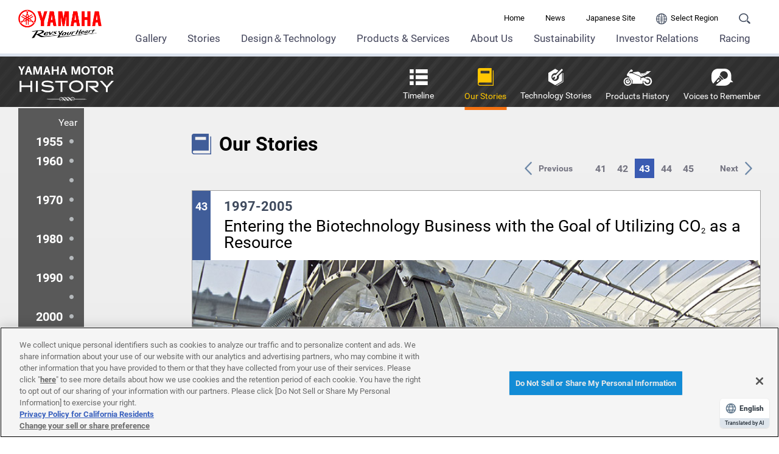

--- FILE ---
content_type: text/html; charset=UTF-8
request_url: https://global.yamaha-motor.com/stories/history/stories/0043.html
body_size: 59678
content:
<!DOCTYPE html>
<html lang="en">
<!-- head start // -->
<head><link rel="alternate" hreflang="zh-Hans" href="https://global.yamaha-motor.com/cn/stories/history/stories/0043.html"><link rel="alternate" hreflang="ko" href="https://global.yamaha-motor.com/ko/stories/history/stories/0043.html"><link rel="alternate" hreflang="id" href="https://global.yamaha-motor.com/id/stories/history/stories/0043.html"><link rel="alternate" hreflang="th" href="https://global.yamaha-motor.com/th/stories/history/stories/0043.html"><link rel="alternate" hreflang="vi" href="https://global.yamaha-motor.com/vi/stories/history/stories/0043.html"><link rel="alternate" hreflang="pt-BR" href="https://global.yamaha-motor.com/pt-BR/stories/history/stories/0043.html"><link rel="alternate" hreflang="es" href="https://global.yamaha-motor.com/es/stories/history/stories/0043.html"><link rel="alternate" hreflang="fr" href="https://global.yamaha-motor.com/fr/stories/history/stories/0043.html"><link rel="alternate" hreflang="ms" href="https://global.yamaha-motor.com/ms/stories/history/stories/0043.html"><link rel="alternate" hreflang="de" href="https://global.yamaha-motor.com/de/stories/history/stories/0043.html"><script src="//j.wovn.io/1" data-wovnio="key=uQhyjH&amp;backend=true&amp;currentLang=en&amp;defaultLang=en&amp;urlPattern=path&amp;langCodeAliases={&quot;zh-CHS&quot;:&quot;cn&quot;}&amp;langParamName=wovn" data-wovnio-info="version=WOVN.php_1.25.0" async></script>
<!-- global.yamaha-motor.com に対する OneTrust Cookie 同意通知の始点 -->
<script type="text/javascript" src="https://cdn-apac.onetrust.com/consent/118fd6af-c1c4-434c-a275-6ad409f2200b/OtAutoBlock.js" ></script>
<script src="https://cdn-apac.onetrust.com/scripttemplates/otSDKStub.js" data-document-language="true" type="text/javascript" charset="UTF-8" data-domain-script="118fd6af-c1c4-434c-a275-6ad409f2200b" ></script>
<script type="text/javascript">
function OptanonWrapper() { }
</script>
<!-- global.yamaha-motor.com に対する OneTrust Cookie 同意通知の終点 -->
<link rel="canonical" href="https://global.yamaha-motor.com/stories/history/stories/0043.html">




























<meta http-equiv="X-UA-Compatible" content="IE=edge">
<meta charset="UTF-8">
<!-- テンプレートパターン、キーワード、ディスクリプションを記入する -->
<meta name="template-pattern" content="STATIC">
<meta name="keywords" content="yamaha motor,yamaha-motor,story">
<meta name="description" content="View Yamaha Motor’s history through pictures and stories.">

<meta name="format-detection" content="telephone=no">
<meta name="viewport" content="width=device-width, initial-scale=1, minimum-scale=1">

<!-- ogp start // -->
<meta property="og:title" content="Our Stories：43 Entering the Biotechnology Business with the Goal of Utilizing CO2 as a Resource - Yamaha Motor History | Yamaha Motor Co., Ltd.">
<meta property="og:description" content="View Yamaha Motor’s history through pictures and stories.">
<meta property="og:type" content="article">
<meta property="og:url" content="">
<meta property="og:image" content="https://global.yamaha-motor.com/img/ogp_img.png">
<meta property="og:site_name" content="Yamaha Motor Co., Ltd.">
<!-- // ogp end -->



<!-- favicon start // -->
<link rel="apple-touch-icon" sizes="57x57" href="/shared/favicon/apple-touch-icon-57x57.png">
<link rel="apple-touch-icon" sizes="60x60" href="/shared/favicon/apple-touch-icon-60x60.png">
<link rel="apple-touch-icon" sizes="72x72" href="/shared/favicon/apple-touch-icon-72x72.png">
<link rel="apple-touch-icon" sizes="76x76" href="/shared/favicon/apple-touch-icon-76x76.png">
<link rel="apple-touch-icon" sizes="114x114" href="/shared/favicon/apple-touch-icon-114x114.png">
<link rel="apple-touch-icon" sizes="120x120" href="/shared/favicon/apple-touch-icon-120x120.png">
<link rel="apple-touch-icon" sizes="144x144" href="/shared/favicon/apple-touch-icon-144x144.png">
<link rel="apple-touch-icon" sizes="152x152" href="/shared/favicon/apple-touch-icon-152x152.png">
<link rel="apple-touch-icon" sizes="180x180" href="/shared/favicon/apple-touch-icon-180x180.png">
<link rel="icon" type="image/png" href="/shared/favicon/favicon-32x32.png" sizes="32x32">
<link rel="icon" type="image/png" href="/shared/favicon/android-chrome-192x192.png" sizes="192x192">
<link rel="icon" type="image/png" href="/shared/favicon/favicon-96x96.png" sizes="96x96">
<link rel="icon" type="image/png" href="/shared/favicon/favicon-16x16.png" sizes="16x16">
<link rel="manifest" href="/shared/favicon/manifest.json">
<link rel="mask-icon" href="/shared/favicon/safari-pinned-tab.svg" color="#5bbad5">
<link rel="shortcut icon" href="/shared/favicon/favicon.ico">
<meta name="msapplication-TileColor" content="#da532c">
<meta name="msapplication-TileImage" content="/shared/favicon/mstile-144x144.png">
<meta name="msapplication-config" content="/shared/favicon/browserconfig.xml">
<meta name="theme-color" content="#ffffff">

<!-- // favicon end -->



<!-- ページタイトルを記入する  -->
<title>Our Stories：43 Entering the Biotechnology Business with the Goal of Utilizing CO2 as a Resource - Yamaha Motor History | Yamaha Motor Co., Ltd.</title>
<link rel="stylesheet" href="/shared/css/reset.css" media="all">
<link rel="stylesheet" href="/shared/css/base_cojp_950.css" media="all">
<link rel="stylesheet" href="/shared/css/font_950.css" media="all">
<link rel="stylesheet" href="/shared/css/print_950.css" media="print">
<script src="/shared/js/common.js"></script>
<!-- responsive-css start // -->
<link rel="stylesheet" href="/shared/css/swiper.min.css" media="all"><!-- 軽量スライダー用プラグイン jQuery非依存 -->
<link rel="stylesheet" href="/shared/css/splide.min.css" media="all">
<link rel="stylesheet" href="/shared/css/rwd_base_a11y_renewal.css" media="all">
<link rel="stylesheet" href="/shared/css/rwd_corporate_new.css" media="all">
<link rel="stylesheet" href="/shared/css/rwd_print.css" media="print">
<link href="https://ce.mf.marsflag.com/latest/css/mf-search.css" rel="stylesheet" type="text/css" media="all" charset="UTF-8">

<!-- // responsive-css end -->

<!-- 独自CSSを記入する  -->
<!-- css start // -->
<link rel="stylesheet" href="/stories/history/shared202112/css/history.css?20250509" media="all">
<!-- // css end -->






<script src="/shared/js/thirdparty_tag.js" defer></script>
</head>
<!-- // head end -->

<body>
<!-- Google Tag Manager -->
<noscript><iframe src="//www.googletagmanager.com/ns.html?id=GTM-TPRVWM" height="0" width="0" style="display:none;visibility:hidden"></iframe></noscript>
<script>(function(w,d,s,l,i){w[l]=w[l]||[];w[l].push({'gtm.start':
new Date().getTime(),event:'gtm.js'});var f=d.getElementsByTagName(s)[0],
j=d.createElement(s),dl=l!='dataLayer'?'&l='+l:'';j.async=true;j.src=
'//www.googletagmanager.com/gtm.js?id='+i+dl;f.parentNode.insertBefore(j,f);
})(window,document,'script','dataLayer','GTM-TPRVWM');</script>
<!-- End Google Tag Manager -->

<div class="skippingNav"><a accesskey="c" href="#rwd-main-content">Skip to Main Contents</a></div>
<div class="container" id="rwd-content">
  <!-- header start // -->
  <header class="rwd-main-header rwd-news-header" id="rwd-control-main-header">
    <div class="rwd-header-inner">
      <div class="rwd-title-container">
        <p class="rwd-header-identify"><a href="/"><img src="/shared/img/rwd_identity.png" srcset="/shared/img/rwd_identity.png,
            /shared/img/rwd_identity_sp.png 768w" alt="Yamaha Motor Revs Your Heart"></a> </p>
        <p class="rwd-header-category-title"><a href="/stories/history/">Yamaha Motor History</a></p>
        <!-- / .rwd-title-container --></div>
      <div class="rwd-nav-container">
        <!-- utility navigation start // -->
        <nav class="rwd-utility-nav">
  <ul>
    <li class="rwd-utility-nav-item rwd-utility-nav-home rwd-sp-none"><a href="/">Home</a></li>
    <li class="rwd-utility-nav-item rwd-sp-none"><a href="/news/">News</a></li>
    <li class="rwd-utility-nav-item rwd-sp-none"><a href="/jp/">Japanese Site</a></li>
    <li class="rwd-utility-nav-item rwd-utility-nav-region"><a href="/link/"><img src="/shared/img/rwd_icon_region.svg" alt="Region" class="icon"><span class="rwd-sp-none">Select Region</span></a></li>
    <li class="rwd-utility-nav-item rwd-utility-nav-search">
      <button id="rwd-control-search-trigger">
        <span><img src="/shared/img/rwd_icon_search.svg" width="55" height="50" alt="Search" decoding="async" class="icon"></span></button>
    </li>
    <li class="rwd-utility-nav-item rwd-utility-nav-button rwd-pc-none">
      <button id="rwd-menu-trigger" class="rwd-menu-button" tabindex="0" aria-label="Menu">
        <span></span><span></span><span></span>
      </button>
    </li>
  </ul>
  <!-- / .rwd-utility-nav -->
</nav>
        <!-- // utility navigation end -->

        <!-- global navigation start // -->
        <div class="rwd-global-nav-wrap rwd-global-nav-full">
    <nav id="rwd-control-global-nav" class="rwd-global-nav-kbd">
      <!-- rwd-control-global-navはナビのマウスオーバー時のオーバレイのために使用する -->
      <ul class="rwd-global-nav" role="list">
        <li class="rwd-global-nav-item rwd-global-nav-has-child rwd-global-nav-showroom" role="listitem">
        <a class="rwd-submenu-link" tabindex="0" aria-expanded="false">Gallery</a>
            <!-- Mega Drop Menu start // -->
            <div class="rwd-megamenu-wrapper">
              <div class="rwd-megamenu-inner rwd-megamenu-column">
                <ul class="rwd-global-subnav rwd-megadrop-menu" role="list">
                  <li class="rwd-global-subnav-item rwd-nav-item-toplink" role="listitem">
                    <a href="/showroom/"><span>Gallery Top</span></a>
                  </li>
                </ul>
                <div class="rwd-megamenu-fixed-content">
                  <ul class="rwd-global-subnav-list" role="list">
                    <li class="rwd-global-subnav-list-item" role="listitem">
                      <a href="/showroom/cp/"><span>Communication Plaza</span></a>
                    </li>
                    <li class="rwd-global-subnav-list-item" role="listitem">
                      <a href="/showroom/yeb/"><span>Yamaha E-Ride Base</span></a>
                    </li>
                    <li class="rwd-global-subnav-list-item" role="listitem">
                      <a href="/jp/showroom/library/" target="_blank"><span>Product Library</span></a>
                    </li>
                    <li class="rwd-global-subnav-list-item" role="listitem">
                      <a href="/showroom/event/"><span>Events</span></a>
                    </li>
                    <li class="rwd-global-subnav-list-item" role="listitem">
                      <a href="/showroom/revsyourbody/"><span>Revs your Body</span></a>
                    </li>
                    <li class="rwd-global-subnav-list-item" role="listitem">
                      <a href="/showroom/handicraft/"><span>Amigurumi / Needle Felting</span></a>
                    </li>
                    <li class="rwd-global-subnav-list-item" role="listitem">
                      <a href="/showroom/entertainment-land/"><span>Entertainment Land</span></a>
                    </li>
                    <li class="rwd-global-subnav-list-item" role="listitem">
                      <a href="/showroom/urbanlegend/"><span>Dispelling Motorcycle Myths</span></a>
                    </li>
                  </ul>
                </div>
              </div>
              <a class="rwd-megamenu-close" href="#">
                <span class="rwd-megamenu-close-text">Close</span>
              </a>
            </div>
        </li>
        <li class="rwd-global-nav-item rwd-global-nav-has-child rwd-global-nav-showroom" role="listitem">
        <a class="rwd-submenu-link" tabindex="0" aria-expanded="false">Stories</a>
            <!-- Mega Drop Menu start // -->
            <div class="rwd-megamenu-wrapper">
              <div class="rwd-megamenu-inner rwd-megamenu-column">
                <ul class="rwd-global-subnav rwd-megadrop-menu" role="list">
                  <li class="rwd-global-subnav-item rwd-nav-item-toplink" role="listitem">
                    <a href="/stories/"><span>Stories Top</span></a>
                  </li>
                </ul>
                <div class="rwd-megamenu-fixed-content">
                  <ul class="rwd-global-subnav-list" role="list">
                    <li class="rwd-global-subnav-list-item" role="listitem">
                      <a href="/stories/movingyou/"><span>Moving You</span></a>
                    </li>
                    <li class="rwd-global-subnav-list-item" role="listitem">
                      <a href="/stories/field-born/"><span>Field Born</span></a>
                    </li>
                    <li class="rwd-global-subnav-list-item" role="listitem">
                      <a href="/stories/history/"><span>History</span></a>
                    </li>
                    <li class="rwd-global-subnav-list-item" role="listitem">
                      <a href="/stories/resonating-worlds/"><span>Resonating Worlds</span></a>
                    </li>
                    <li class="rwd-global-subnav-list-item" role="listitem">
                      <a href="/stories/yamaha-handling/" target="_blank"><span>Yamaha Handling</span></a>
                    </li>
                    <li class="rwd-global-subnav-list-item" role="listitem">
                      <a href="/stories/offroadmania/" target="_blank"><span>Off-road Mania</span></a>
                    </li>
                  </ul>
                </div>
              </div>
              <a class="rwd-megamenu-close" href="#">
                <span class="rwd-megamenu-close-text">Close</span>
              </a>
            </div>
        </li>
        <li class="rwd-global-nav-item rwd-global-nav-has-child rwd-global-nav-showroom" role="listitem">
        <a class="rwd-submenu-link" tabindex="0" aria-expanded="false">Design＆Technology</a>
            <!-- Mega Drop Menu start // -->
            <div class="rwd-megamenu-wrapper">
              <div class="rwd-megamenu-inner rwd-megamenu-column">
                <ul class="rwd-global-subnav rwd-megadrop-menu" role="list">
                  <li class="rwd-global-subnav-item rwd-nav-item-toplink" role="listitem">
                    <a href="/design_technology/"><span>Design＆Technology Top</span></a>
                  </li>
                </ul>
                <div class="rwd-megamenu-fixed-content">
                  <ul class="rwd-global-subnav-list" role="list">
                    <li class="rwd-global-subnav-list-item" role="listitem">
                      <a href="/design_technology/jin-ki-kanno/"><span>Yamaha Motor‘s development ideal<br>"Jin-Ki Kanno"</span></a>
                    </li>
                    <li class="rwd-global-subnav-list-item" role="listitem">
                      <a href="/design_technology/human_subjects_research/"><span>Yamaha Motor’s Human Research</span></a>
                    </li>
                    <li class="rwd-global-subnav-list-item" role="listitem">
                      <a href="/design_technology/technology-vision/"><span>Technology Vision</span></a>
                    </li>
                    <li class="rwd-global-subnav-list-item" role="listitem">
                      <a href="/design_technology/technology/"><span>Seeds of Creation</span></a>
                    </li>
                    <li class="rwd-global-subnav-list-item" role="listitem">
                      <a href="/design_technology/design/"><span>Design</span></a>
                    </li>
                    <li class="rwd-global-subnav-list-item" role="listitem">
                      <a href="/design_technology/vif/"><span>Value Innovation Factory</span></a>
                    </li>
                    <li class="rwd-global-subnav-list-item" role="listitem">
                      <a href="/design_technology/craftsmanship/"><span>Craftsmanship</span></a>
                    </li>
                    <li class="rwd-global-subnav-list-item" role="listitem">
                      <a href="/design_technology/technical_review/"><span>Technical Review</span></a>
                    </li>
                  </ul>
                </div>
              </div>
              <a class="rwd-megamenu-close" href="#">
                <span class="rwd-megamenu-close-text">Close</span>
              </a>
            </div>
        </li>
        <li class="rwd-global-nav-item rwd-global-nav-has-child" data-custom-open="true" role="listitem">
        <a class="rwd-submenu-link" tabindex="0" aria-expanded="false">Products & Services</a>
        <!-- Mega Drop Menu start // -->
        <div class="rwd-megamenu-wrapper" data-submenu-max-height="390">
          <div class="rwd-megamenu-inner rwd-megamenu-column">
            <ul class="rwd-global-subnav rwd-megadrop-menu rwd-megadrop-menu--lineup" role="list">
              <li class="rwd-global-subnav-item rwd-nav-item-toplink" role="listitem">
                <a href="/business/"><span>Products & Services Top</span></a>
              </li>
              <!-- // Mega Drop Menu end -->
              <li class="rwd-global-subnav-item rwd-global-nav-has-child" data-submenu-id="business-a" role="listitem">
                <a class="rwd-submenu-link" tabindex="0">Mobility</a>
                <div id="business-a" class="rwd-megamenu-content">
                  <ul class="rwd-global-subnav-card-list" role="list">
                  <li class="rwd-global-subnav-card-item" role="listitem">
                    <a href="/business/mc/"><img src="/img_thumbnail/2023_05_mc.jpg" width="320" height="210" alt="" class="rwd-subnav-grid-image defer" decoding="async">
                      <div class="rwd-subnav-grid-caption">Motorcycle</div>
                    </a>
                  </li>
                  <li class="rwd-global-subnav-card-item" role="listitem">
                    <a href="/business/outboards/"><img src="/img_thumbnail/2023_05_outboards.jpg" width="320" height="210" alt="" class="rwd-subnav-grid-image defer" decoding="async">
                      <div class="rwd-subnav-grid-caption">Outboards</div>
                    </a>
                  </li>
                  <li class="rwd-global-subnav-card-item" role="listitem">
                    <a href="/business/waverunner/"><img src="/img_thumbnail/2023_05_waverunner.jpg" width="320" height="210" alt="" class="rwd-subnav-grid-image defer" decoding="async">
                      <div class="rwd-subnav-grid-caption">WaveRunner(PWC)</div>
                    </a>
                  </li>
                  <li class="rwd-global-subnav-card-item" role="listitem">
                    <a href="/business/golfcar/"><img src="/img_thumbnail/2023_05_golfcar.jpg" width="320" height="210" alt="" class="rwd-subnav-grid-image defer" decoding="async">
                      <div class="rwd-subnav-grid-caption">Golf Car</div>
                    </a>
                  </li>
                  <li class="rwd-global-subnav-card-item" role="listitem">
                    <a href="/business/e-bike-systems/"><img src="/img_thumbnail/2023_05_e-bike-systems.jpg" width="320" height="210" alt="" class="rwd-subnav-grid-image defer" decoding="async">
                      <div class="rwd-subnav-grid-caption">e-Bike Systems</div>
                    </a>
                  </li>
                </ul>
                </div>
              </li>
              <!-- // Mega Drop Menu end -->
              <li class="rwd-global-subnav-item rwd-global-nav-has-child" data-submenu-id="business-b" role="listitem">
                <a class="rwd-submenu-link" tabindex="0">Industrial</a>
                <div id="business-b" class="rwd-megamenu-content">
                  <ul class="rwd-global-subnav-card-list" role="list">
                    <li class="rwd-global-subnav-card-item" role="listitem">
                      <a href="/business/pp/"><img src="/img_thumbnail/2023_05_pp.jpg" width="320" height="210" alt="" class="rwd-subnav-grid-image defer" decoding="async">
                        <div class="rwd-subnav-grid-caption">Power Products</div>
                      </a>
                    </li>
                    <li class="rwd-global-subnav-card-item" role="listitem">
                      <a href="/business/robot/"><img src="/img_thumbnail/2025_03_robot.jpg" width="320" height="210" alt="" class="rwd-subnav-grid-image defer" decoding="async">
                        <div class="rwd-subnav-grid-caption">Industrial Robots</div>
                      </a>
                    </li>
                    <li class="rwd-global-subnav-card-item" role="listitem">
                      <a href="/business/smt/"><img src="/img_thumbnail/2023_05_smt.jpg" width="320" height="210" alt="" class="rwd-subnav-grid-image defer" decoding="async">
                        <div class="rwd-subnav-grid-caption">SMT Assembly Systems</div>
                      </a>
                    </li>
                    <li class="rwd-global-subnav-card-item" role="listitem">
                      <a href="/business/pd/"><img src="/img_thumbnail/2023_05_pd.jpg" width="320" height="210" alt="" class="rwd-subnav-grid-image defer" decoding="async">
                        <div class="rwd-subnav-grid-caption">Performance Dampers</div>
                      </a>
                    </li>
                    <li class="rwd-global-subnav-card-item" role="listitem">
                      <a href="/business/pool/"><img src="/img_thumbnail/2023_05_pool.jpg" width="320" height="210" alt="" class="rwd-subnav-grid-image defer" decoding="async">
                        <div class="rwd-subnav-grid-caption">Pool</div>
                      </a>
                    </li>
                    <li class="rwd-global-subnav-card-item" role="listitem">
                      <a href="/business/cf/"><img src="/img_thumbnail/2023_05_cf.jpg" width="320" height="210" alt="" class="rwd-subnav-grid-image defer" decoding="async">
                        <div class="rwd-subnav-grid-caption">OEM Casting and Forging</div>
                      </a>
                    </li>
                    <li class="rwd-global-subnav-card-item" role="listitem">
                      <a href="/business/hc/"><img src="/img_thumbnail/2025_02_ch.jpg" width="320" height="210" alt="" class="rwd-subnav-grid-image defer" decoding="async">
                        <div class="rwd-subnav-grid-caption">Cell picking & imaging system CELL HANDLER™</div>
                      </a>
                    </li>
                    <li class="rwd-global-subnav-card-item" role="listitem">
                      <a href="/business/e-motor/"><img src="/img_thumbnail/2023_05_e-motor.jpg" width="320" height="210" alt="" class="rwd-subnav-grid-image defer" decoding="async">
                        <div class="rwd-subnav-grid-caption">Electric Motors</div>
                      </a>
                    </li>
                    <li class="rwd-global-subnav-card-item" role="listitem">
                      <a href="/business/cw/"><img src="/img_thumbnail/2023_05_cw.jpg" width="320" height="210" alt="" class="rwd-subnav-grid-image defer" decoding="async">
                        <div class="rwd-subnav-grid-caption">Clean Water Supply System</div>
                      </a>
                    </li>
                  </ul>
                </div>
              </li>
              <!-- // Mega Drop Menu end -->
              <li class="rwd-global-subnav-item rwd-global-nav-has-child" data-submenu-id="omdo" role="listitem">
                <a class="rwd-submenu-link" tabindex="0">International Cooperation</a>
                <div id="omdo" class="rwd-megamenu-content">
                  <ul class="rwd-global-subnav-card-list" role="list">
                  <li class="rwd-global-subnav-card-item" role="listitem">
                    <a href="/business/omdo/"><img src="/img_thumbnail/2023_05_omdo.jpg" width="320" height="210" alt="" class="rwd-subnav-grid-image defer" decoding="async">
                      <div class="rwd-subnav-grid-caption">International Cooperation</div>
                    </a>
                   </li>
                  </ul>
                </div>
              </li>              
        <li class="rwd-global-subnav-item rwd-global-nav-has-child" data-submenu-id="others" role="listitem">
            <a class="rwd-submenu-link" tabindex="0">Others</a>
                <div id="others" class="rwd-megamenu-content">
                  <ul class="rwd-global-subnav-card-list" role="list">
                  <li class="rwd-global-subnav-card-item" role="listitem">
                    <a href="/business/msb/"><img src="/img_thumbnail/2024_05_msb.jpg" width="320" height="210" alt="" class="rwd-subnav-grid-image defer" decoding="async">
                      <div class="rwd-subnav-grid-caption">Mobility Service Business</div>
                    </a>
                  </li>
                  <li class="rwd-global-subnav-card-item" role="listitem">
                    <a href="/business/alive/"><img src="/img_thumbnail/2025_06_alive.jpg" width="320" height="210" alt="" class="rwd-subnav-grid-image defer" decoding="async">
                      <div class="rwd-subnav-grid-caption">αlive</div>
                    </a>
                  </li>
                </ul>
              </div>
            </div>
            <a class="rwd-megamenu-close" href="#">
              <span class="rwd-megamenu-close-text">Close</span>
            </a>
          </div>
        </li>   
        <!-- // Mega Drop Menu end -->
        <li class="rwd-global-nav-item rwd-global-nav-has-child rwd-global-nav-showroom" role="listitem">
        <a class="rwd-submenu-link" tabindex="0" aria-expanded="false">About Us</a>
            <!-- Mega Drop Menu start // -->
            <div class="rwd-megamenu-wrapper">
              <div class="rwd-megamenu-inner rwd-megamenu-column">
                <ul class="rwd-global-subnav rwd-megadrop-menu" role="list">
                  <li class="rwd-global-subnav-item rwd-nav-item-toplink" role="listitem">
                    <a href="/about/"><span>About Us Top</span></a>
                  </li>
                </ul>
                <div class="rwd-megamenu-fixed-content">
                  <ul class="rwd-global-subnav-list" role="list">
                    <li class="rwd-global-subnav-list-item" role="listitem">
                      <a href="/about/message/"><span>Top Message</span></a>
                    </li>
                    <li class="rwd-global-subnav-list-item" role="listitem">
                      <a href="/about/philosophy/"><span>Corporate Philosophy</span></a>
                    </li>
                    <li class="rwd-global-subnav-list-item" role="listitem">
                      <a href="/about/philosophy/#brand"><span>Brand Slogan</span></a>
                    </li>
                    <li class="rwd-global-subnav-list-item" role="listitem">
                      <a href="/about/overview/"><span>Overview</span></a>
                    </li>
                    <li class="rwd-global-subnav-list-item" role="listitem">
                      <a href="/about/long-term-vision/"><span>Long-term Vision</span></a>
                    </li>
                    <li class="rwd-global-subnav-list-item" role="listitem">
                      <a href="/about/mtp/"><span>Medium-term Management Plan</span></a>
                    </li>
                    <li class="rwd-global-subnav-list-item" role="listitem">
                      <a href="/about/movie/"><span>Corporate Profile Video</span></a>
                    </li>
                    <li class="rwd-global-subnav-list-item" role="listitem">
                      <a href="/about/business/"><span>Business Operations</span></a>
                    </li>
                    <li class="rwd-global-subnav-list-item" role="listitem">
                      <a href="/about/quality-commitment/"><span>Initiatives on Quality "Yamaha Quality"</span></a>
                    </li>
                    <li class="rwd-global-subnav-list-item" role="listitem">
                      <a href="/about/group/"><span>Group Companies</span></a>
                    </li>
                  </ul>
                </div>
              </div>
              <a class="rwd-megamenu-close" href="#">
                <span class="rwd-megamenu-close-text">Close</span>
              </a>
            </div>
        </li>
           <li class="rwd-global-nav-item rwd-global-nav-has-child rwd-global-nav-showroom" role="listitem">
        <a class="rwd-submenu-link" tabindex="0" aria-expanded="false">Sustainability</a>
            <!-- Mega Drop Menu start // -->
            <div class="rwd-megamenu-wrapper">
              <div class="rwd-megamenu-inner rwd-megamenu-column">
                <ul class="rwd-global-subnav rwd-megadrop-menu" role="list">
                  <li class="rwd-global-subnav-item rwd-nav-item-toplink" role="listitem">
                    <a href="/sustainability/"><span>Sustainability Top</span></a>
                  </li>
                </ul>
                <div class="rwd-megamenu-fixed-content">
                  <ul class="rwd-global-subnav-list" role="list">
                    <li class="rwd-global-subnav-list-item" role="listitem">
                      <a href="/sustainability/message/"><span>Top Message</span></a>
                    </li>
                    <li class="rwd-global-subnav-list-item" role="listitem">
                      <a href="/sustainability/approach_to_csr/"><span>Approach to Sustainability</span></a>
                    </li>
                    <li class="rwd-global-subnav-list-item" role="listitem">
                      <a href="/sustainability/materiality-kpi/"><span>Addressing Materiality</span></a>
                    </li>
                    <li class="rwd-global-subnav-list-item" role="listitem">
                      <a href="/sustainability/environment/"><span><strong>E:</strong>Environment</span></a>
                    </li>
                    <li class="rwd-global-subnav-list-item" role="listitem">
                      <a href="/sustainability/social/"><span><strong>S:</strong>Social</span></a>
                    </li>
                    <li class="rwd-global-subnav-list-item" role="listitem">
                      <a href="/sustainability/governance/"><span><strong>G:</strong>Governance</span></a>
                    </li>
                    <li class="rwd-global-subnav-list-item" role="listitem">
                      <a href="/sustainability/cooperation/"><span>Cooperating with International Initiatives</span></a>
                    </li>
                    <li class="rwd-global-subnav-list-item" role="listitem">
                      <a href="/sustainability/impact-assessment/"><span>Impact Assessment</span></a>
                    </li>
                    <li class="rwd-global-subnav-list-item" role="listitem">
                      <a href="/sustainability/ISO/"><span>ISO26000 / SASB requirements</span></a>
                    </li>
                    <li class="rwd-global-subnav-list-item" role="listitem">
                      <a href="/sustainability/assurance/"><span>External Assurance</span></a>
                    </li>
                    <li class="rwd-global-subnav-list-item" role="listitem">
                      <a href="/sustainability/evaluation/"><span>Third-Party ESG Evaluations</span></a>
                    </li>
                    <li class="rwd-global-subnav-list-item" role="listitem">
                      <a href="/sustainability/download/"><span>Download</span></a>
                    </li>
                  </ul>
                </div>
              </div>
              <a class="rwd-megamenu-close" href="#">
                <span class="rwd-megamenu-close-text">Close</span>
              </a>
            </div>
        </li>
        <li class="rwd-global-nav-item rwd-global-nav-has-child rwd-global-nav-showroom" role="listitem">
        <a class="rwd-submenu-link" tabindex="0" aria-expanded="false">Investor Relations</a>
            <!-- Mega Drop Menu start // -->
            <div class="rwd-megamenu-wrapper">
              <div class="rwd-megamenu-inner rwd-megamenu-column">
                <ul class="rwd-global-subnav rwd-megadrop-menu" role="list">
                  <li class="rwd-global-subnav-item rwd-nav-item-toplink" role="listitem">
                    <a href="/ir/"><span>Investor Relations Top</span></a>
                  </li>
                </ul>
                <div class="rwd-megamenu-fixed-content">
                  <ul class="rwd-global-subnav-list" role="list">
                    <li class="rwd-global-subnav-list-item" role="listitem">
                      <a href="/ir/governance/"><span>Corporate Governance</span></a>
                    </li>
                    <li class="rwd-global-subnav-list-item" role="listitem">
                      <a href="/ir/library/"><span>IR Library</span></a>
                    </li>
                    <li class="rwd-global-subnav-list-item" role="listitem">
                      <a href="/ir/integrated-report/"><span>Integrated Report and Annual Report</span></a>
                    </li>
                    <li class="rwd-global-subnav-list-item" role="listitem">
                      <a href="/ir/shareholder/"><span>Shareholder Information</span></a>
                    </li>
                    <li class="rwd-global-subnav-list-item" role="listitem">
                      <a href="/ir/calendar/"><span>IR Calendar</span></a>
                    </li>
                    <li class="rwd-global-subnav-list-item" role="listitem">
                      <a href="/ir/stock/stock-quote/"><span>Stock Quotes</span></a>
                    </li>
                  </ul>
                </div>
              </div>
              <a class="rwd-megamenu-close" href="#">
                <span class="rwd-megamenu-close-text">Close</span>
              </a>
            </div>
        </li>
        <li class="rwd-global-nav-item rwd-global-nav-has-child" data-custom-open="true" role="listitem">
        <a class="rwd-submenu-link" tabindex="0" aria-expanded="false">Racing</a>
        <!-- Mega Drop Menu start // -->
        <div class="rwd-megamenu-wrapper" data-submenu-max-height="380">
          <div class="rwd-megamenu-inner rwd-megamenu-column">
            <ul class="rwd-global-subnav rwd-megadrop-menu rwd-megadrop-menu--lineup" role="list">
              <li class="rwd-global-subnav-item rwd-nav-item-toplink" role="listitem">
                <a href="/race/"><span>Racing Top</span></a>
              </li>
              <!-- // Mega Drop Menu end -->
              <li class="rwd-global-subnav-item rwd-global-nav-has-child" data-submenu-id="race" role="listitem">
                <a class="rwd-submenu-link" tabindex="0">Road Racing</a>
                <div id="race" class="rwd-megamenu-content">
                  <ul class="rwd-global-subnav-card-list" role="list">
                    <li class="rwd-global-subnav-card-item" role="listitem">
                      <a href="//www.yamahamotogp.com" target="_blank">
                        <div class="rwd-subnav-grid-caption">MotoGP</div>
                      </a>
                    </li>
                    <li class="rwd-global-subnav-card-item" role="listitem">
                      <a href="//www.yamaha-racing.com/news/motogp/?categories=yme%3Aracing-news%2Fmotogp%2Fmoto2" target="_blank">
                        <div class="rwd-subnav-grid-caption">moto2</div>
                      </a>
                    </li>
                    <li class="rwd-global-subnav-card-item" role="listitem">
                      <a href="//www.yamaha-racing.com/news/superbike/?categories=yme%3Aracing-news%2Fsuperbike%2Fworldsbk" target="_blank">
                        <div class="rwd-subnav-grid-caption">WorldSBK</div>
                      </a>
                    </li>
                    <li class="rwd-global-subnav-card-item" role="listitem">
                      <a href="//www.yamaha-racing.com/news/superbike/?categories=yme%3Aracing-news%2Fsuperbike%2Fworldssp" target="_blank">
                        <div class="rwd-subnav-grid-caption">WorldSSP</div>
                      </a>
                    </li>
                    <li class="rwd-global-subnav-card-item" role="listitem">
                      <a href="//www.yamaha-racing.com/news/superbike/?categories=yme%3Aracing-news%2Fsuperbike%2Fworldssp300" target="_blank">
                        <div class="rwd-subnav-grid-caption">WorldSSP300</div>
                      </a>
                    </li>
                    <li class="rwd-global-subnav-card-item" role="listitem">
                      <a href="//www.yamaha-racing.com/news/superbike/?categories=yme%3Aracing-news%2Fsuperbike%2Fendurance" target="_blank">
                        <div class="rwd-subnav-grid-caption">Endurance</div>
                      </a>
                    </li>
                    <li class="rwd-global-subnav-card-item" role="listitem">
                      <a href="//www.yamaha-racing.com/news/superbike/?categories=yme%3Aracing-news%2Fsuperbike%2Fmotoamerica" target="_blank">
                        <div class="rwd-subnav-grid-caption">MotoAmerica</div>
                      </a>
                    </li>
                  </ul>
                </div>
              </li>
              <!-- // Mega Drop Menu end -->
              <li class="rwd-global-subnav-item rwd-global-nav-has-child" data-submenu-id="race-news" role="listitem">
                <a class="rwd-submenu-link" tabindex="0">Motocross</a>
                <div id="race-news" class="rwd-megamenu-content">
                  <ul class="rwd-global-subnav-card-list" role="list">
                  <li class="rwd-global-subnav-card-item" role="listitem">
                    <a href="//www.yamaha-racing.com/news/motocross/?categories=yme%3Aracing-news%2Fmotocross%2Fmxgp" target="_blank">
                      <div class="rwd-subnav-grid-caption">MXGP</div>
                    </a>
                  </li>
                  <li class="rwd-global-subnav-card-item" role="listitem">
                    <a href="//www.yamaha-racing.com/news/motocross/?categories=yme%3Aracing-news%2Fmotocross%2Fmx2" target="_blank">
                      <div class="rwd-subnav-grid-caption">MX2</div>
                    </a>
                  </li>
                  <li class="rwd-global-subnav-card-item" role="listitem">
                    <a href="//www.yamahamotorsports.com/Content.php?content=racing" target="_blank">
                      <div class="rwd-subnav-grid-caption">AMA SX/MX</div>
                    </a>
                  </li>
                </ul>
                </div>
              </li>
              <!-- // Mega Drop Menu end -->
            <li class="rwd-global-subnav-item rwd-global-nav-has-child" data-submenu-id="Cups" role="listitem">
                <a class="rwd-submenu-link" tabindex="0">bLU cRU / Cups</a>
                <div id="Cups" class="rwd-megamenu-content">
                  <ul class="rwd-global-subnav-card-list" role="list">
                  <li class="rwd-global-subnav-card-item" role="listitem">
                    <a href="//www.yamaha-racing.com/news/blucru-cups/?categories=yme%3Aracing-news%2Fblu-cru-cups%2Fyz-blu-cru-cup" target="_blank">
                      <div class="rwd-subnav-grid-caption">YZ bLU cRU Cup</div>
                    </a>
                  </li>
                  <li class="rwd-global-subnav-card-item" role="listitem">
                    <a href="//www.yamaha-racing.com/news/blucru-cups/?categories=yme%3Aracing-news%2Fblu-cru-cups%2Fr3-fim-world-cup" target="_blank">
                      <div class="rwd-subnav-grid-caption">R3 FIM World Cup</div>
                    </a>
                  </li>
                  <li class="rwd-global-subnav-card-item" role="listitem">
                    <a href="//www.yamaha-racing.com/news/blucru-cups/?categories=yme%3Aracing-news%2Fblu-cru-cups%2Fyxz1000r-cup" target="_blank">
                      <div class="rwd-subnav-grid-caption">YXZ1000R Cup</div>
                    </a>
                  </li>
                  <li class="rwd-global-subnav-card-item" role="listitem">
                    <a href="//www.yamahablucruasiapacific.com" target="_blank">
                      <div class="rwd-subnav-grid-caption">R3 bLU cRU APC</div>
                    </a>
                  </li>
                  <li class="rwd-global-subnav-card-item" role="listitem">
                    <a href="//www.yamaha-racing.com/news/blucru-cups/?categories=yme%3Aracing-news%2Fblu-cru-cups%2Fmore-racing" target="_blank">
                      <div class="rwd-subnav-grid-caption">More Racing</div>
                    </a>
                  </li>
                </ul>
              </div>
            </li>
            <!-- // Mega Drop Menu end -->
            <li class="rwd-global-subnav-item rwd-global-nav-has-child" data-submenu-id="Special-Site" role="listitem">
                <a class="rwd-submenu-link" tabindex="0">Special Site</a>
                <div id="Special-Site" class="rwd-megamenu-content">
                  <ul class="rwd-global-subnav-card-list" role="list">
                  <li class="rwd-global-subnav-card-item" role="listitem">
                    <a href="//race.yamaha-motor.co.jp/sp/suzuka8h/en/" target="_blank">
                      <div class="rwd-subnav-grid-caption">Suzuka 8 Hours</div>
                    </a>
                  </li>
                  <li class="rwd-global-subnav-card-item" role="listitem">
                    <a href="/race/formula_e/">
                      <div class="rwd-subnav-grid-caption">Formula E Challenge</div>
                    </a>
                  </ul>
                </div>
              </li>
              <!-- // Mega Drop Menu end -->
            <li class="rwd-global-subnav-item rwd-global-nav-has-child" data-submenu-id="Archives" role="listitem">
                <a class="rwd-submenu-link" tabindex="0">Archives</a>
                <div id="Archives" class="rwd-megamenu-content">
                  <ul class="rwd-global-subnav-card-list" role="list">
                    <li class="rwd-global-subnav-card-item" role="listitem">
                      <a href="/race/release/">
                        <div class="rwd-subnav-grid-caption">Race Release</div>
                      </a>
                    </li>
                    <li class="rwd-global-subnav-card-item" role="listitem">
                      <a href="/race/team/">
                        <div class="rwd-subnav-grid-caption">Teams & Riders</div>
                      </a>
                    </li>
                  </ul>
                </div>
              </div>
              <a class="rwd-megamenu-close" href="#">
                <span class="rwd-megamenu-close-text">Close</span>
              </a>
            </div>
          </li>
          <!-- ↓ 以下スマホ用 ↓ -->
          <li class="rwd-global-nav-item rwd-sp-utility-nav-item" role="listitem"><a href="/">Home</a></li>
          <li class="rwd-global-nav-item rwd-sp-utility-nav-item" role="listitem"><a href="/news/">News</a></li>
          <li class="rwd-global-nav-item rwd-sp-utility-nav-item" role="listitem"><a href="/jp/">Japanese Site</a></li>
        </div>
        <!-- // global navigation end -->
        <!-- / .rwd-nav-container --></div>
      <!-- / .rwd-header-inner --></div>
  </header>
  <!-- // header end -->
  <div class="rwd-search-form rwd-mordal-search-form" id="rwd-control-serch-box" role="dialog" aria-modal="true">
  <!-- 虫眼鏡用 -->
  <div class="rwd-search-area">
    <div class="mf_finder_container">
      <div data-first-focus tabindex="0"></div>
      <mf-search-box
        ajax-url="https://finder.api.mf.marsflag.com/api/v1/finder_service/documents/afe9d674/search"
        serp-url="/search/#/"
        doctype-hidden
        options-hidden
        placeholder="Search..."
        submit-text="Search"
        :suggest-max="0"
        submit-callback="menuToggleSearch"
      ></mf-search-box>
      <button type="button" id="rwd-control-search-closer" class="rwd-search-close" aria-label="Close search modal" onclick="menuToggleSearch()"></button>
      <div data-last-focus tabindex="0"></div>
    </div>
  </div>
  <!-- /虫眼鏡用 -->
</div>

<main class="rwd-main-content">
<article id="rwd-main-content">
<!-- Contents Area -->

          
  <div class="history-page-navi-wrap">
    <div id="history-page-navi">
      <div class="rwd-main-content-group">

        <a class="logo" href="/stories/history/"><img src="/stories/history/shared202112/img/logo_001.svg" alt="YAMAHA MOTOR HISTORY"></a>

        <ul class="nav">
          <li class="timeline">
            <a href="/stories/history/timeline/">
              <div class="ico">
                <img class="normal" src="/stories/history/shared202112/img/nav_001.svg" alt="">
                <img class="on" src="/stories/history/shared202112/img/nav_001_on.svg" alt="">
              </div>
              <p class="rwd-sp-none">Timeline</p>
            </a>
          </li>
          <li class="stories current">
            <a href="/stories/history/stories/">
              <div class="ico">
                <img class="normal" src="/stories/history/shared202112/img/nav_002.svg" alt="">
                <img class="on" src="/stories/history/shared202112/img/nav_002_on.svg" alt="">
              </div>
              <p class="rwd-sp-none">Our Stories</p>
            </a>
          </li>
          <li class="stories2">
            <button class="acc-trigger">
              <div class="ico">
                <img class="normal" src="/stories/history/shared202112/img/nav_005.svg" alt="">
                <img class="on" src="/stories/history/shared202112/img/nav_005_on.svg" alt="">
              </div>
              <p class="rwd-sp-none">Technology Stories</p>
            </button>
            <div class="acc">
              <div class="links">
                <p>
                  <a href="/stories/history/yamamomo/">
                    <span class="s">Stories from the Early Years of Yamaha Motor</span>
                    <span class="l">What the Japanese Bayberry Trees Have Seen</span>
                  </a>
                </p>
                <p>
                  <a href="/stories/history/daysgoneby/">
                    <span class="s">Stories from the Trailblazing Years of Yamaha Motor</span>
                    <span class="l">Days Gone By</span>
                  </a>
                </p>
              </div>
            </div>
          </li>
          <li class="products">
            <a href="/stories/history/products/">
              <div class="ico">
                <img class="normal" src="/stories/history/shared202112/img/nav_003.svg" alt="">
                <img class="on" src="/stories/history/shared202112/img/nav_003_on.svg" alt="">
              </div>
              <p class="rwd-sp-none">Products History</p>
            </a>
          </li>
          <li class="voices">
            <a href="/stories/history/voices/">
              <div class="ico">
                <img class="normal" src="/stories/history/shared202112/img/nav_004.svg" alt="">
                <img class="on" src="/stories/history/shared202112/img/nav_004_on.svg" alt="">
              </div>
              <p class="rwd-sp-none">Voices to Remember</p>
            </a>
          </li>
        </ul>
      </div>
    </div>
  </div>
          
  <div id="pageID-storiesPage" class="pageType-stories pageType-storiesLower">
    <div id="contents">
      <div class="rwd-main-content-group">
        <div class="inner">

          <div id="side">
            <p class="selectYear rwd-pc-none"><span>Select year</span></p>
            <nav>
              <ul>
                <li><a href="/stories/history/stories/#y1955-">1955</a></li>
                <li><a href="/stories/history/stories/#y1960-">1960</a></li>
                <li class="hide"><a href="/stories/history/stories/#y1965">1965</a></li>
                <li><a href="/stories/history/stories/#y1970-">1970</a></li>
                <li class="hide"><a href="/stories/history/stories/#y1970-">1975</a></li>
                <li><a href="/stories/history/stories/#y1980-">1980</a></li>
                <li class="hide"><a href="/stories/history/stories/#y1985">1985</a></li>
                <li><a href="/stories/history/stories/#y1990-">1990</a></li>
                <li class="hide"><a href="/stories/history/stories/#y1995">1995</a></li>
                <li><a href="/stories/history/stories/#y2000-">2000</a></li>
                <li class="hide"><a href="/stories/history/stories/#y2010-">2005</a></li>
                <li><a href="/stories/history/stories/#y2010-">2010</a></li>
                <li class="hide"><a href="/stories/history/stories/#y2015">2015</a></li>
<li><a href="/stories/history/stories/#y2020-">2020</a></li>
<li class="hide"><a href="/stories/history/stories/#y2025">2025</a></li>
              </ul>
            </nav>
          <!-- / #side --></div>

          <div id="main">
            
            <div class="stories title">
              <h2><a href="./">Our Stories</a></h2>
              <ul class="pager">
<li class="prev"><a href="0042.html">Previous</a></li>
<li><a href="0041.html">41</a></li>
<li><a href="0042.html">42</a></li>
<li><a href="0043.html" class="current">43</a></li>
<li><a href="0044.html">44</a></li>
<li><a href="0045.html">45</a></li>
<li class="next"><a href="0044.html">Next</a></li>
              </ul>
            <!-- / .stories.title --></div>
                    
            <div class="storiesArticleWrap">
              <div class="storiesArticle">
                
<header>
<p class="no">43</p>
<h3><span class="time">1997-2005</span>Entering the Biotechnology Business with the Goal of Utilizing CO<sub>2</sub> as a Resource</h3>
</header>
<p class="mainPicture"><img src="img/0043/pic_001.jpg" alt=""></p>
<div class="articleBody">
<p>With the establishment of the Kyoto Protocol in December 1997, greenhouse gas reduction targets for the prevention of global warming were clarified and the spotlight was placed on the issue of generating and absorbing carbon dioxide. In response to these developments, Yamaha started to tackle research in mechanical engineering in an effort to improve the fuel efficiency of its motorcycle and automobile engines, which are a source of CO<sub>2</sub>. The company also expanded its horizon and began research in biotechnology based on the idea that CO<sub>2</sub> could be used as a resource.
Yamaha particularly focused on the exceptional photosynthesis capacities of microalgae and began to develop technology for the absorption and fixation of CO<sub>2</sub> using photosynthesis (creation of oxygen and organic matter from CO<sub>2</sub> and water using sunlight).</p>

<div class="grid02">
<figure>
<img src="img/0043/pic_002.jpg" alt="">
<figcaption>High-precision equipment for culturing experiments</figcaption>
</figure>
<div class="text">
<p>In 2000, Yamaha had been working to develop a photobioreactor that would conduct photosynthesis using sunlight. The technology caught the eye of Nisshin Oil Mills, Ltd. (now Nisshin Oillio Group, Ltd.), and research on the mass culturing of Chaetoceros was accelerated. Chaetoceros is a single-cell floating algae phytoplankton used as a food source during the larval stage of shellfish (giant oysters, pearl oysters, clams, etc.), echinoderms (sea cucumbers, sea urchins, etc.) and crustaceans (shrimp, crab, etc.), but it is quite difficult to stably culture.</p>
<!-- / .text --></div>
<!-- / .grid02 --></div>

<figure>
<img src="img/0043/pic_003.jpg" alt="">
<figcaption>Photobioreactor system</figcaption>
</figure>

<div class="grid02">
<figure>
<img src="img/0043/pic_004.jpg" alt="">
<figcaption>Microalgae Chaetoceros calcitrans</figcaption>
</figure>
<div class="text">
<p>However, in February 2002, Yamaha and Nisshin Oillio succeeded in efficiently culturing Chaetoceros on a mass scale by increasing its density approximately six times compared to existing culturing technologies. Production of Chaetoceros began at Yamaha in December 2003, while sales were handled by Nisshin Marine Tech Co., Ltd., a marine feed manufacturing subsidiary of Nisshin Oillio.</p>
<!-- / .text --></div>
<!-- / .grid02 --></div>

<p>In addition, with a view to expanding the Chaetoceros business, Yamaha constructed a new business compound with cutting-edge facilities in Fukuroi, Shizuoka Prefecture in 2005. Along with initiatives to reduce CO2, Yamaha sought to establish areas of business that were beneficial to society and pursue their potential by focusing on the development of technology and devices to recycle CO<sub>2</sub> as a resource.</p>

<p class="endPoint">.</p>
                
              </div>
            </div>
            
          </div>
            
          <div class="to-index rwd-sp-none">
            <p><a href="/stories/history/stories/">back to index</a></p>
          </div>
          
        <!-- / #main --></div>
      </div>
    </div>
  </div>

  <div id="bottom-logo-area">
    <a class="logo" href="/stories/history/"><img src="/stories/history/shared202112/img/logo_001.svg" alt="YAMAHA MOTOR HISTORY"></a>
  </div>

<!-- /Contents Area -->
<!-- / #rwd-main-content --></article>
<a href="#" id="rwd-control-scroll-button" class="rwd-scroll-button" data-scroll role="button"><img src="/shared/img/icon_back.svg" width="206" height="150" decoding="async" alt=""><span class="pc-caption">Back to<br>Top</span></a>
<div id="rwd-control-modal-bg"></div>
<!--for  modal background -->
<!-- / .rwd-main-content --></main>

  <!-- footer start // -->
  <footer class="rwd-main-footer">


     <!-- breadcrumb start // -->
    <div class="rwd-wrap-breadcrumb rwd-sp-none">
      <nav class="rwd-footer-inner rwd-breadcrumb">
        <ul>
          <li><a href="/">Yamaha Motor Co., Ltd.</a></li>
          <li><a href="/stories/">Stories</a></li>
          <li><a href="/stories/history/">Yamaha Motor History</a></li>
        </ul>
        <!-- / .rwd-breadcrumb --></nav>
      <!-- / .rwd-wrap-breadcrumb --></div>
    <!-- // breadcrumb end -->

    　 <nav class="rwd-footer-links-bottom02 rwd-footer-inner">
  <div class="rwd-sp-footer-links">
    <ul>
      <li><a href="/about/">About Us</a></li>
      <li><a href="/business/">Products</a></li>
    </ul>
    <!-- / .rwd-sp-footer-links -->
  </div>
  <div class="rwd-pc-footer-links">
    <dl class="rwd-footer-links-column01">
      <dt><a href="/about/">About Us</a></dt>
      <dd>
        <ul>
          <li><a href="/about/message/">Top Message</a></li>
          <li><a href="/about/philosophy/">Corporate Philosophy</a></li>
          <li><a href="/about/philosophy/#brand">Brand Slogan</a></li>
          <li><a href="/about/overview/">Overview</a></li>
          <li><a href="/about/long-term-vision/">Long-term Vision</a></li>
          <li><a href="/about/mtp/">Medium-term Management Plan</a></li>
          <li><a href="/about/business/">Business Operation</a></li>
          <li><a href="/about/quality-commitment/">Initiatives on Quality <br>"Yamaha Quality"</a></li>
          <li><a href="/about/group/">Group Companies</a></li>
        </ul>
      </dd>
    </dl>
    <dl class="rwd-footer-links-column02">
      <dt><a href="/sustainability/">Sustainability</a></dt>
      <dt><a href="/ir/">Investor Relations</a></dt>
      <dd>
        <ul>
          <li><a href="/ir/governance/">Corporate Governance</a></li>
          <li><a href="/ir/library/">IR Library</a></li>
          <li><a href="/ir/integrated-report/">Integrated Report and Annual Report</a></li>
          <li><a href="/ir/shareholder/">Shareholder Information</a></li>
          <li><a href="/ir/calendar/">IR Calendar</a></li>
          <li><a href="/ir/stock/stock-quote/">Stock Quotes</a></li>
        </ul>
      </dd>
    </dl>
    <div class="rwd-footer-links-column03">
      <ul class="rwd-footer-links-text-bold">
        <li><a href="/news/">News</a></li>
        <li><a href="/showroom/">Gallery</a></li>
        <li><a href="/stories/">Stories</a></li>
        <li><a href="/design_technology/">Design & Technology</a></li>
        <li><a href="/race/">Racing</a></li>
      </ul>
      <!-- / .rwd-footer-links-column03 -->
    </div>
    <dl class="rwd-footer-links-column04">
      <dt><a href="/business/">Products & Services</a></dt>
      <dd>
        <ul>
          <li><a href="/business/#ym_mobility">Mobility</a></li>
          <li><a href="/business/#ym_industrial">Industrial</a></li>
          <li><a href="/business/#ym_international">International Cooperation</a></li>
          <li><a href="/business/#ym_others">Others</a></li>
        </ul>
      </dd>
    </dl>
    <!-- / .rwd-pc-footer-links -->
  </div>
  <!-- / .rwd-footer-links-bottom02 -->
</nav>
<!-- footer nav start // -->
<nav class="rwd-footer-inner rwd-footer-nav">
  <ul>
    <li><a href="/copyright/">Terms of Use</a></li>
    <li><a href="/recommend/">System Requirements &amp; Plug-Ins</a></li>
    <li><a href="/privacy/">Privacy Policy</a></li>
    <li><a href="/cookie/">Cookie Policy</a></li>
    <li><a href="/accessibility/">Accessibility Policy</a></li>
  </ul>
  <ul>
    <li><a href="/faq/">Contact Us</a></li>
  </ul>
  <!-- / .rwd-footer-nav -->
</nav>
<!-- // footer nav end -->
<!-- footer copy start // -->
<p class="rwd-footer-copy">© Yamaha Motor Co., Ltd.
  <!-- / .rwd-footer-copy -->
</p>
<!-- // footer copy end -->

    <!-- / .rwd-main-footer --></footer>
  <!-- // footer end -->
  <!-- / .container --></div>
  <script src="/shared/js/jquery-3.6.4.min.js"></script>
<script src="/shared/js/jquery.menu-aim.js" defer></script><!-- メガメニュー用プラグイン jQuery依存 -->
<script src="/shared/js/rwd-jquery.colorbox.js" defer></script><!-- モーダル用プラグイン jQuery依存 rwd用にカスタマイズ -->
<script src="/shared/js/swiper.min.js" defer></script><!-- 軽量スライダー用プラグイン jQuery非依存 -->
<script src="/shared/js/splide.min.js" defer></script>
<script src="/shared/js/rwd-main_a11y_renewal.js" defer></script>
<script src="/shared/js/thirdparty_tag_a11y_renewal.js" defer></script><!--検証環境向けに一時的にこの位置に移動-->
<script src="https://ce.mf.marsflag.com/latest/js/mf-search.js" charset="UTF-8" defer></script>


<!-- 独自JavaScriptを記入する  -->
<!-- js start // -->
<script src="/shared/js/jquery-2.2.0.min.js"></script>
<script src="/stories/history/shared202112/js/history.js?20241007" defer></script>
<script src="/stories/history/stories/js/custom.js" defer></script>
<!-- // js end -->
<script type="text/javascript" src="/_Incapsula_Resource?SWJIYLWA=719d34d31c8e3a6e6fffd425f7e032f3&ns=2&cb=676815137" async></script></body>
</html>


--- FILE ---
content_type: text/css
request_url: https://global.yamaha-motor.com/stories/history/shared202112/css/history.css?20250509
body_size: 4739
content:
@charset "utf-8";

#rwd-content .rwd-main-header {
  z-index: 60;
}

#rwd-content #rwd-main-content,
#rwd-content .rwd-main-content {
  margin-bottom: 0;
}

footer {
  position: relative;
  z-index: 4;
}

@media print, screen and (min-width:768px) {
  #rwd-content .rwd-main-header.rwd-news-header {
    margin-bottom: 0;
  }
  #rwd-content .rwd-global-nav li {
    white-space: nowrap;
  }
}

@media screen and (max-width:767px) {
  #rwd-content .rwd-main-header.rwd-news-header {
    z-index: 60;
  }
}

/* -------------------------------------------------
  #history-page-navi
------------------------------------------------- */

.history-page-navi-wrap {
  height: 83px;
}
#history-page-navi {
  height: 83px;
  background: #303030 url(/stories/history/shared202112/img/bg_001.jpg) no-repeat center top;
}
#history-page-navi.fixed {
  width: 100%;
  position: fixed;
  left: 0;
  top: 0;
  z-index: 50;
}
#history-page-navi .rwd-main-content-group {
  height: 100%;
  position: relative;
}
#history-page-navi .logo {
  width: 157px;
  display: block;
  position: absolute;
  left: 0;
  top: 16px;
}
#history-page-navi .logo img {
  width: 100%;
}
#history-page-navi .nav {
  height: 100%;
  box-sizing: border-box;
  display: flex;
  align-items: center;
  position: absolute;
  right: 0;
  top: 0;
}
#history-page-navi .nav li {
  height: 100%;
  padding-top: 8px;
  box-sizing: border-box;
  display: flex;
  align-items: center;
  position: relative;
}
#history-page-navi .nav li + li {
  margin-left: 23px;
}
#history-page-navi .nav li:first-child + li {
  margin-left: 50px;
}
#history-page-navi .nav li > a,
#history-page-navi .nav li > span,
#history-page-navi .nav li > button {
  padding: 0;
  display: block;
  text-align: center;
  color: #fff;
  background: transparent;
  border: none;
}
#history-page-navi .nav li .ico {
  height: 29px;
  display: inline-flex;
  justify-content: center;
  align-items: center;
}
#history-page-navi .nav li .ico img {
  width: auto;
  display: block;
}
#history-page-navi .nav li.timeline .ico img { width: 30px; height: 26px; }
#history-page-navi .nav li.stories .ico img { width: 26px; height: 29px; }
#history-page-navi .nav li.products .ico img { width: 50px; height: 27px; }
#history-page-navi .nav li.voices .ico img { width: 36px; height: 28px; }

#history-page-navi .nav li .ico img.on {
  display: none;
}
#history-page-navi .nav li p {
  margin-top: 6px;
  font-size: 1.4rem;
  line-height: 1;
  font-family: Roboto;
}

/* accordion */

#history-page-navi .nav li .acc {
  background: #515252;
  text-align: left;
  position: absolute;
  left: 0;
  top: 100%;
  display: none;
}
#history-page-navi .nav li .acc .links {
  border-top: solid 5px #8d8c8b;
  padding: 17px 30px 17px 17px;
  position: relative;
}
#history-page-navi .nav li .acc .links::before {
  width: 120px;
  height: 5px;
  background: #ffbe3c;
  content: "";
  display: block;
  position: absolute;
  left: 0;
  top: -5px;
}
#history-page-navi .nav li .acc .links p {
  margin: 0;
  white-space: nowrap;
  line-height: 1;
  text-align: left;
}
#history-page-navi .nav li .acc .links p + p {
  margin-top: 1em;
}
#history-page-navi .nav li .acc .links p a {
  padding-left: 17px;
  display: inline-block;
  position: relative;
  text-decoration: none;
  color: #fff;
}
#history-page-navi .nav li .acc .links p a::before {
  width: 0.55em;
  height: 0.55em;
  content: "";
  display: inline-block;
  border-top: solid 1px #fff;
  border-right: solid 1px #fff;
  box-sizing: border-box;
  transform: rotate(45deg);
  position: absolute;
  left: 0;
  top: 2px;
}
#history-page-navi .nav li .acc .links p a .s {
  font-size: 1.4rem;
  display: block;
}
#history-page-navi .nav li .acc .links p a .l {
  margin-top: 4px;
  font-size: 1.6rem;
  display: block;
}

/* current */

#history-page-navi .nav li.current > a,
#history-page-navi .nav li.current > span,
#history-page-navi .nav li.current > button {
  color: #ffc600;
}
#history-page-navi .nav li.current .ico img.normal {
  display: none;
}
#history-page-navi .nav li.current .ico img.on {
  display: block;
}

@media print, screen and (min-width:768px) {
  #history-page-navi .nav {
    z-index: 20;
  }
  #history-page-navi .nav li a:hover,
  #history-page-navi .nav li span:hover {
    color: #ffc600;
  }
  #history-page-navi .nav li a:hover img {
    opacity: 1;
  }
  #history-page-navi .nav li:hover .ico img.normal {
    display: none;
  }
  #history-page-navi .nav li:hover .ico img.on {
    display: block;
  }
  #history-page-navi .nav li:hover .acc-trigger p,
  #history-page-navi .nav li .acc .links p a:hover {
    color: #ffc600;
  }
  #history-page-navi .nav li .acc .links p a:hover {
    text-decoration: underline;
  }
  #history-page-navi .nav li .acc .links p a:hover::before {
    border-color: #ffc600;
  }
  
  #history-page-navi .nav li:hover > a::after,
  #history-page-navi .nav li.current > a::after {
    min-width: 47px;
    width: 100%;
    height: 5px;
    content: "";
    display: block;
    background: #f57212;
    position: absolute;
    left: 50%;
    top: 100%;
    z-index: 2;
    transform: translateX(-50%);
  }
}

@media screen and (max-width:767px) {
  .history-page-navi-wrap {
    height: 53px;
  }
  #history-page-navi {
    height: 53px;
    background-size: auto 100%;
    position: relative;
    z-index: 50;
  }
  #history-page-navi .rwd-main-content-group {
    height: 100%;
    position: relative;
  }
  #history-page-navi .logo {
    width: 90px;
    top: 13px;
  }
  #history-page-navi .nav li {
    position: static;
  }
  #history-page-navi .nav li + li {
    margin-left: 15px;
  }
  #history-page-navi .nav li:first-child + li {
    margin-left: 19px;
  }
  #history-page-navi .nav li:nth-child(2) + li {
    margin-left: 19px;
  }
  
  #history-page-navi .nav li.timeline .ico img { width: 26px; height: auto; }
  #history-page-navi .nav li.stories .ico img { width: 24px; height: auto; }
  #history-page-navi .nav li.stories2 .ico img { width: 26px; height: auto; }
  #history-page-navi .nav li.products .ico img { width: 43px; height: auto; }
  #history-page-navi .nav li.voices .ico img { width: 33px; height: auto; }

  /* accordion */

  #history-page-navi .nav li .acc {
    width: 100vw;
    left: auto;
    right: -4.6vw;
  }
  #history-page-navi .nav li .acc .links {
    padding: 15px 22px 22px;
  }
  #history-page-navi .nav li .acc .links::before {
    width: 31px;
    left: auto;
    right: 122px;
  }
  #history-page-navi .nav li .acc .links p a .s {
    font-size: 1.3rem;
  }
  #history-page-navi .nav li .acc .links p a .l {
    margin-top: 6px;
    font-size: 1.5rem;
  }
}

@media screen and (max-width:340px) {
  #history-page-navi .nav li:nth-child(1) { margin-right: calc(26px * 0.7); }
  #history-page-navi .nav li:nth-child(2) { margin-right: calc(18px * 0.7); }
  #history-page-navi .nav li:nth-child(3) { margin-right: calc(16px * 0.7); }
}

/* -------------------------------------------------
  #history-page-navi
------------------------------------------------- */

#bottom-logo-area {
  height: 83px;
  background: #303030 url(/stories/history/shared202112/img/bg_001.jpg) no-repeat center top;
  display: flex;
  justify-content: center;
  align-items: center;
  border-bottom: solid 1px #fff;
  position: relative;
  z-index: 4;
}
#bottom-logo-area .logo img {
  width: 157px;
}

@media print, screen and (min-width:768px) {
  #bottom-logo-area .logo:hover {
    opacity: 0.7;
  }
}

@media screen and (max-width:767px) {
  #bottom-logo-area {
    height: 53px;
    background-size: auto 100%;
    border-bottom-width: 2px;
  }
  #bottom-logo-area .logo img {
    width: 90px;
  }
}

/* -------------------------------------------------
  Timeline & Stories (旧コードを踏襲)
------------------------------------------------- */

/* Timeline & Stories
-------------------------------------------------- */

#contents {
  padding-top: 2px;
}
#contents .inner {
  display: flex;
  justify-content: space-between;
}

@media only screen and (max-width: 767px) {
  #contents .inner, #contents header.global .identity, header.global #contents .identity {
    background: none;
  }
  #contents .inner {
    display: block;
  }
}
#contents .title {
  margin: 40px 0 20px;
  font-family: Roboto, "メイリオ", "Meiryo", verdana, "ヒラギノ角ゴ Pro W3", "Hiragino Kaku Gothic Pro", Osaka, "ＭＳ Ｐゴシック", "MS PGothic", Sans-Serif;
}
#contents .timeline.title {
  margin-bottom: 37px;
}
@media only screen and (max-width: 767px) {
  #contents .title {
    margin-bottom: 15px;
  }
  #contents .timeline.title,
  #contents .stories.title {
    margin: 64px 0 34px;
  }
  .pageType-storiesLower #contents .stories.title {
    margin-bottom: 27px;
  }
}
#contents .title h2 {
  font-size: 3.2rem;
  font-weight: bold;
  color: #000;
  padding-left: 45px;
  background: url(../../timeline/img/icon_timeline.png) no-repeat 5px 0.1em;
  -webkit-background-size: 30px auto;
  -moz-background-size: 30px auto;
  -ms-background-size: 30px auto;
  -o-background-size: 30px auto;
  background-size: 30px auto;
}
@media only screen and (max-width: 767px) {
  #contents .title h2 {
    font-size: 2.6rem;
    padding-left: 38px;
    -webkit-background-size: 27px auto;
    -moz-background-size: 27px auto;
    -ms-background-size: 27px auto;
    -o-background-size: 27px auto;
    background-size: 27px auto;
  }
}
#contents .title h2 span[lang="en"] {
  margin-left: 6px;
  font-size: 2.1rem;
  position: relative;
  top: -0.2em;
}
@media only screen and (max-width: 767px) {
  #contents .title h2 span[lang="en"] {
    font-size: 1.4rem;
  }
}
#contents .title h2 a {
  color: #000;
}
#contents #main {
  width: calc(100% - 177px);
  margin-left: 177px;
  max-width: 1043px;
}
@media only screen and (max-width: 767px) {
  #contents #main {
    margin-left: 0;
    overflow: auto;
    width: auto;
    float: none;
  }
}
#contents #side {
  width: 108px;
  padding: 46px 0 33px;
  background: #595959;
  font-family: Roboto, "メイリオ", "Meiryo", verdana, "ヒラギノ角ゴ Pro W3", "Hiragino Kaku Gothic Pro", Osaka, "ＭＳ Ｐゴシック", "MS PGothic", Sans-Serif;
  height: calc(100vh - 85px);
  box-sizing: border-box;
  position: sticky;
  top: 85px;
  z-index: 2;
}

@media only screen and (min-width: 768px) {
  #contents #side::before {
    content: "Year";
    color: #fff;
    font-size: 1.6rem;
    line-height: 1;
    position: absolute;
    right: 0.7em;
    top: 1em;
  }
}

@media only screen and (max-width: 767px) {
  #contents #side {
    width: 100%;
    height: auto;
    float: none;
    margin: 0;
    padding: 0;
    background: white;
    position: absolute;
    left: 0;
    top: 55px;
  }
  #contents #side.sp-fixed {
    width: 100%;
    position: fixed;
    top: 55px;
    left: 0;
  }
}
#contents #side .selectYear {
  background: #595959;
  text-align: center;
  color: white;
}
#contents #side .selectYear span {
  height: 33px;
  display: flex;
  justify-content: center;
  align-items: center;
  cursor: pointer;
  font-size: 1.5rem;
  background: url(/stories/history/shared202112/img/sp-btn_toggle.png) no-repeat right -117px;
  -webkit-background-size: 27px auto;
  -moz-background-size: 27px auto;
  -ms-background-size: 27px auto;
  -o-background-size: 27px auto;
  background-size: 27px auto;
}
@media only screen and (max-width: 767px) {
  #contents #side.state-open .selectYear span {
    background-position: right 9px;
  }
  #contents #side.state-open .js-overlay {
    position: fixed;
    top: 179px;
    z-index: 1;
    width: 100%;
    height: 100%;
    background: rgba(0, 0, 0, 0.47);
  }
}
#contents #side nav {
  width: 108px;
}
#contents #side nav ul li {
  margin: 0 0 13px;
}
#contents #side nav ul li a {
  display: block;
  padding: 0 25px 0 29px;
  background: url(/stories/history/shared202112/img/mark_side_nav.png) no-repeat right -34px;
  font-size: 2rem;
  font-weight: bold;
  font-family: Roboto;
  color: #fff;
}
#contents #side nav ul li a.state-active, #contents #side nav ul li a:hover {
  color: #b2b2b2;
  /*color: #363636;*/
  background-position: right 5px;
}
#contents #side nav ul li.hide a {
  color: transparent;
}
#contents #side nav ul li span {
  display: block;
  padding: 0 25px 0 29px;
  background: url(/stories/history/shared202112/img/img/mark_side_nav.png) no-repeat right 0;
  font-size: 153.9%;
  font-weight: bold;
}
@media only screen and (max-width: 767px) {
  #contents #side nav {
    position: relative;
    width: 100%;
  }
  #contents #side nav ul {
    display: none;
    width: 100%;
    position: absolute;
    top: 0;
    z-index: 999;
  }
  #contents #side nav ul li {
    margin: 0;
  }
  #contents #side nav ul li.hide {
    display: none;
  }
  #contents #side nav ul li a {
    padding: 10px 5px;
    background: white;
    border-bottom: 1px solid #e2e2e2;
    color: #8c8c8c;
    text-align: center;
  }
  #contents #side nav ul li a:hover {
    color: #80a6ca;
    background: #d1e9ff;
  }
  #contents #side nav ul li a.state-active {
    background: #bfbfbf;
  }
}

/* Timeline
-------------------------------------------------- */
#pageID-timeline #contents {
  background: url(/stories/history/timeline/img/bg_main.png);
}
@media only screen and (max-width: 767px) {
  #pageID-timeline #contents {
    background-size: 8px auto;
  }
}
#pageID-timeline #contents .timeline.title h2 {
  margin-bottom: 0;
  background: url(/stories/history/timeline/img/ico_001.svg) no-repeat 0 2px / 32px auto;
  -webkit-background-size: 30px auto;
  -moz-background-size: 30px auto;
  -ms-background-size: 30px auto;
  -o-background-size: 30px auto;
  background-size: 30px auto;
  line-height: 1;
}
@media only screen and (max-width: 767px) {
  #pageID-timeline #contents .timeline.title h2 {
    height: 24px;
    -webkit-background-size: 27px auto;
    -moz-background-size: 27px auto;
    -ms-background-size: 27px auto;
    -o-background-size: 27px auto;
    background-size: 27px auto;
    background-position: 0 0;
  }
}
#pageID-timeline #contents .timelineArea section {
  margin-bottom: 50px;
}
@media only screen and (max-width: 767px) {
  #pageID-timeline #contents .timelineArea section {
    margin-bottom: 37px;
  }
}
#pageID-timeline #contents .timelineArea section h3 {
  margin: 0 0 20px 8px;
  padding-top: 10px;
  color: #3d4a5d;
  font-size: 3rem;
  font-weight: bold;
  font-family: Roboto, "メイリオ", "Meiryo", verdana, "ヒラギノ角ゴ Pro W3", "Hiragino Kaku Gothic Pro", Osaka, "ＭＳ Ｐゴシック", "MS PGothic", Sans-Serif;
}
#pageID-timeline #contents .timelineArea section h3 span.summary {
  margin-left: 5px;
  font-size: 2.4rem;
  vertical-align: 2px;
}
@media only screen and (max-width: 767px) {
  #pageID-timeline #contents .timelineArea section h3 {
    margin-bottom: 21px;
    font-size: 2.6rem;
  }
  #pageID-timeline #contents .timelineArea section h3 span.summary {
    font-size: 1.9rem;
    line-height: 1.4;
  }
}
#pageID-timeline #contents .timelineArea .item {
  margin: 0 0 6px;
  padding: 20px;
  background: white;
  border-right: 1px solid #a2a2a2;
  border-bottom: 2px solid #a2a2a2;
}
#pageID-timeline #contents .timelineArea .item::after {
  clear: both;
  content: "";
  display: table;
}
@media only screen and (max-width: 767px) {
  #pageID-timeline #contents .timelineArea .item {
    margin: 0 0 9px;
    padding: 20px 17px 20px 11px;
    position: relative;
  }
}
#pageID-timeline #contents .timelineArea .item h4 {
  float: left;
  min-width: 84px;
  font-size: 2.6rem;
  font-weight: bold;
  color: #757575;
  line-height: 1;
  font-family: Roboto, "メイリオ", "Meiryo", verdana, "ヒラギノ角ゴ Pro W3", "Hiragino Kaku Gothic Pro", Osaka, "ＭＳ Ｐゴシック", "MS PGothic", Sans-Serif;
}
@media only screen and (max-width: 767px) {
  #pageID-timeline #contents .timelineArea .item h4 {
    float: none;
    min-width: 0;
    margin: 0 0 10px;
    font-size: 2.2rem;
  }
}
#pageID-timeline #contents .timelineArea .item ul {
  overflow: hidden;
  margin-bottom: -13px;
}
#pageID-timeline #contents .timelineArea .item ul li {
  margin: 0 0 13px;
  padding-left: 8px;
  border-left: 4px solid #ddc19c;
  line-height: 1.6;
  font-size: 1.6rem;
}
@media only screen and (max-width: 767px) {
  #pageID-timeline #contents .timelineArea .item ul li {
    font-size: 1.4rem;
  }
}
#pageID-timeline #contents .timelineArea .item .img {
  float: right;
  margin-left: 30px;
}
@media only screen and (max-width: 767px) {
  #pageID-timeline #contents .timelineArea .item .img {
    float: none;
    position: absolute;
    right: 16px;
    bottom: 20px;
    text-align: right;
    max-width: 146px;
  }
  #pageID-timeline #contents .timelineArea .item .img + ul {
    margin-bottom: 150px;
  }
}

/* Stories
-------------------------------------------------- */
.pageType-stories #contents {
  background: -moz-linear-gradient(180deg, #f1f1f1 0%, #e4e4e4 50%, #cccccc 100%);
  background: -webkit-linear-gradient(180deg, #f1f1f1 0%, #e4e4e4 50%, #cccccc 100%);
  background: linear-gradient(180deg, #f1f1f1 0%, #e4e4e4 50%, #cccccc 100%);
}
.pageType-stories #contents .stories.title::after {
  clear: both;
  content: "";
  display: table;
}
.pageType-stories #contents .stories.title h2 {
  margin-bottom: 0;
  background: url(/stories/history/stories/img/icon_stories.svg) no-repeat 0 center / 32px auto;
}
@media only screen and (max-width: 767px) {
  .pageType-stories #contents .stories.title h2 {
    height: 30px;
    line-height: 1;
    box-sizing: border-box;
    padding-top: 3px;
    -webkit-background-size: 27px auto;
    -moz-background-size: 27px auto;
    -ms-background-size: 27px auto;
    -o-background-size: 27px auto;
    background-size: 27px auto;
  }
}
.pageType-stories #contents .stories.title ul.pager {
  margin-top: 5px;
}
@media only screen and (max-width: 767px) {
  .pageType-stories #contents .stories.title ul.pager {
    margin: 25px 0 0;
  }
}
.pageType-stories #contents ul.pager {
  position: relative;
  width: 356px;
  float: right;
  margin-right: 13px;
  text-align: center;
  font-family: Roboto, "メイリオ", "Meiryo", verdana, "ヒラギノ角ゴ Pro W3", "Hiragino Kaku Gothic Pro", Osaka, "ＭＳ Ｐゴシック", "MS PGothic", Sans-Serif;
}
.pageType-stories #contents ul.pager::after {
  clear: both;
  content: "";
  display: table;
}
.pageType-stories #contents .storiesArticleWrap + ul.pager {
  float: none;
  text-align: center;
  margin: 0 auto;
}
@media print, screen and (min-width: 768px) and (max-width: 900px) {
  .pageType-stories #contents .storiesArticleWrap + ul.pager {
    position: relative;
    left: -10%;
  }
}
@media only screen and (max-width: 767px) {
  .pageType-stories #contents ul.pager {
    float: none;
    width: auto;
    margin: 10px;
  }
}
.pageType-stories #contents ul.pager li {
  display: inline-block;
  font-weight: bold;
  font-size: 1.6rem;
}
.pageType-stories #contents ul.pager li a {
  width: 32px;
  height: 32px;
  box-sizing: border-box;
  display: flex;
  justify-content: center;
  align-items: center;
  border: 1px solid transparent;
  color: #737380;
}
.pageType-stories #contents ul.pager li a:hover,
.pageType-stories #contents ul.pager li a.current {
  border-color: white;
  background-color: #3a5bb2;
  color: white;
}
.pageType-stories #contents ul.pager li a.current {
  border-color: #3a5bb2;
}
.pageType-stories #contents ul.pager li.prev {
  position: absolute;
  top: 0;
  left: 0;
  font-size: 1.4rem;
}
html[lang="en"] .pageType-stories #contents ul.pager li.prev {
  left: -20px;
}
@media only screen and (max-width: 767px) {
  html[lang="en"] .pageType-stories #contents ul.pager li.prev {
    left: 0;
  }
}
.pageType-stories #contents ul.pager li.prev a {
  width: auto;
  white-space: nowrap;
  padding-left: 23px;
  background: url(../../stories/img/mark_prev.png) no-repeat left center / 12px auto;
}
.pageType-stories #contents ul.pager li.prev a:hover {
  background-image: url(../../stories/img/mark_prev.png);
  border-color: transparent;
  color: #3a5bb2;
}
@media only screen and (max-width: 767px) {
  .pageType-stories #contents ul.pager li.prev a {
    text-indent: -9999px;
    overflow: hidden;
  }
}
.pageType-stories #contents ul.pager li.next {
  position: absolute;
  top: 0;
  right: 0;
  font-size: 1.4rem;
}
.pageType-stories #contents ul.pager li.next a {
  width: auto;
  white-space: nowrap;
  padding-right: 23px;
  background: url(/stories/history/stories/img/mark_next.png) no-repeat right center / 12px auto;
}
.pageType-stories #contents ul.pager li.next a:hover {
  border-color: transparent;
  color: #3a5bb2;
}
@media only screen and (max-width: 767px) {
  .pageType-stories #contents ul.pager li.next a {
    text-indent: -9999px;
    overflow: hidden;
  }
}
.pageType-stories #contents article + ul.pager {
  margin-bottom: 50px;
}
.pageType-stories #contents .storiesIndex {
  padding-bottom: 75px;
  display: flex;
  flex-wrap: wrap;
}
@media only screen and (max-width: 767px) {
  .pageType-stories #contents .storiesIndex {
    padding-bottom: 60px;
    display: block;
  }
}
.pageType-stories #contents .storiesIndex .item {
  width: calc(251 / 1044 * 100%);
  margin-right: calc(13 / 1044 * 100%);
  position: relative;
  display: block;
  box-sizing: border-box;
  background: white;
  border: 1px solid #9f9f9f;
  border-bottom-width: 2px;
  color: #333;
  -webkit-transition: all 0.3s linear;
  -moz-transition: all 0.3s linear;
  -ms-transition: all 0.3s linear;
  -o-transition: all 0.3s linear;
  transition: all 0.3s linear;
}
.pageType-stories #contents .storiesIndex .item:nth-child(4n) {
  margin-right: 0;
}
.pageType-stories #contents .storiesIndex .item:hover {
  background: #d9ecff;
  -webkit-box-shadow: 3px 3px 15px rgba(0, 0, 0, 0.5);
  -moz-box-shadow: 3px 3px 15px rgba(0, 0, 0, 0.5);
  -ms-box-shadow: 3px 3px 15px rgba(0, 0, 0, 0.5);
  -o-box-shadow: 3px 3px 15px rgba(0, 0, 0, 0.5);
  box-shadow: 3px 3px 15px rgba(0, 0, 0, 0.5);
}
.pageType-stories #contents .storiesIndex .item:hover .no {
  background: #34578f;
}
.pageType-stories #contents .storiesIndex .item:hover img {
  opacity: 1;
}
@media only screen and (min-width: 768px) {
  .pageType-stories #contents .storiesIndex .item:nth-child(4) ~ .item {
    margin-top: 48px;
  }
}
@media only screen and (max-width: 767px) {
  .pageType-stories #contents .storiesIndex .item {
    width: auto;
    margin: 0 0 9px;
    padding-top: 0;
  }
  .pageType-stories #contents .storiesIndex .item:last-child {
    margin-bottom: 0;
  }
  .pageType-stories #contents .storiesIndex .item::after {
    content: "";
    display: block;
    height: 0;
    clear: both;
  }
}
.pageType-stories #contents .storiesIndex .item .no {
  display: table-cell;
  width: 30px;
  padding: 10px 0;
  background: #757575;
  color: white;
  font-weight: bold;
  font-size: 1.6rem;
  font-family: Roboto, "メイリオ", "Meiryo", verdana, "ヒラギノ角ゴ Pro W3", "Hiragino Kaku Gothic Pro", Osaka, "ＭＳ Ｐゴシック", "MS PGothic", Sans-Serif;
  text-align: center;
  box-sizing: border-box;
  line-height: 1;
  -webkit-transition: all 0.3s linear;
  -moz-transition: all 0.3s linear;
  -ms-transition: all 0.3s linear;
  -o-transition: all 0.3s linear;
  transition: all 0.3s linear;
}
@media only screen and (min-width: 768px) {
  .pageType-stories #contents .storiesIndex .item .no {
    height: 100%;
    padding-top: calc(56% + 15px);
    position: absolute;
    left: 0;
    top: 0;
    z-index: 2;
  }
}

@media only screen and (max-width: 767px) {
  .pageType-stories #contents .storiesIndex .item .no {
    display: block;
    width: auto;
    margin: 0 0 1px;
    padding: 4px 8px;
    text-align: left;
  }
}

@media only screen and (min-width: 768px) {
  .pageType-stories #contents .storiesIndex .item .img {
    position: relative;
    z-index: 4;
  }
}
@media only screen and (max-width: 767px) {
  .pageType-stories #contents .storiesIndex .item .img {
    width: 86px;
    height: 75px;
    overflow: hidden;
    float: left;
  }
  .pageType-stories #contents .storiesIndex .item .img img {
    position: relative;
    left: -34px;
    max-width: none;
    height: 77px;
  }
}

.pageType-stories #contents .storiesIndex .item h3 {
  display: table-cell;
  padding: 10px 8px 10px 40px;
  font-size: 1.5rem;
  line-height: 1.46;
  font-weight: normal;
  font-family: Roboto;
}
.pageType-stories #contents .storiesIndex .item h3 .time {
  display: block;
  margin-bottom: 3px;
  font-weight: bold;
  color: #3e4a5d;
  font-size: 1.6rem;
  font-family: Roboto, "メイリオ", "Meiryo", verdana, "ヒラギノ角ゴ Pro W3", "Hiragino Kaku Gothic Pro", Osaka, "ＭＳ Ｐゴシック", "MS PGothic", Sans-Serif;
}
html[lang="en"] .pageType-stories #contents .storiesIndex .item h3 .time {
  margin-bottom: 4px;
}
@media only screen and (max-width: 767px) {
  .pageType-stories #contents .storiesIndex .item h3 {
    display: block;
    overflow: hidden;
    padding: 7px 10px 6px;
    font-size: 1.4rem;
  }
  .pageType-stories #contents .storiesIndex .item h3 .time {
    line-height: 1;
    margin-bottom: 4px;
  }
}
@media only screen and (max-width: 340px) {
  .pageType-stories #contents .storiesIndex .item h3 {
    font-size: 1.2rem;
  }
}
.pageType-storiesLower #contents #main {
  padding-bottom: 83px;
}
@media only screen and (max-width: 767px) {
  .pageType-storiesLower #contents #main {
    padding-bottom: 40px;
  }
}
.pageType-stories #contents .storiesArticle {
  margin: 0 0 33px;
  background: white;
  border: 1px solid #9f9f9f;
  border-bottom-width: 2px;
}
@media only screen and (max-width: 767px) {
  .pageType-stories #contents .storiesArticle {
    margin: 0 0 25px;
  }
}
.pageType-stories #contents .storiesArticle header {
  display: table;
}
.pageType-stories #contents .storiesArticle header .no {
  display: table-cell;
  width: 30px;
  margin: 0;
  padding: 17px 0 0;
  background: #405d99;
  color: white;
  font-weight: bold;
  font-size: 1.8rem;
  text-align: center;
  vertical-align: top;
  line-height: 1;
  font-family: Roboto;
}
.pageType-stories #contents .storiesArticle header h3 {
  display: table-cell;
  padding: 15px 22px;
  font-size: 2.7rem;
  font-weight: normal;
}
.pageType-stories #contents .storiesArticle header h3 .time {
  display: block;
  margin-bottom: 8px;
  font-weight: bold;
  color: #3f4a5d;
  font-size: 2.2rem;
}
@media only screen and (max-width: 767px) {
  .pageType-stories #contents .storiesArticle header h3 {
    padding: 12px;
    font-size: 2rem;
    line-height: 1.3;
  }
  .pageType-stories #contents .storiesArticle header h3 .time {
    font-size: 1.8rem;
  }
}
.pageType-stories #contents .storiesArticle footer #YMSnsArea {
  margin-left: 253px;
  padding: 0 0 33px;
  text-align: left;
}
@media only screen and (max-width: 767px) {
  .pageType-stories #contents .storiesArticle footer #YMSnsArea {
    margin: 0;
    padding-bottom: 30px;
    text-align: center;
  }
}
.pageType-stories #contents .storiesArticle .mainPicture {
  margin: 0 auto 36px;
}
.pageType-stories #contents .storiesArticle .mainPicture img {
  width: 100%;
}
@media only screen and (max-width: 767px) {
  .pageType-stories #contents .storiesArticle .mainPicture {
    margin-bottom: 30px;
  }
}
.pageType-stories #contents .storiesArticle .articleBody {
  line-height: 1.7;
  margin: 0 calc(40 / 1041 * 100%) 30px calc(240 / 1041 * 100%);
}
.pageType-stories #contents .storiesArticle .articleBody::after {
  clear: both;
  content: "";
  display: table;
}
@media only screen and (max-width: 767px) {
  .pageType-stories #contents .storiesArticle .articleBody {
    padding: 0 0 20px;
    margin: 0 15px;
  }
}
.pageType-stories #contents .storiesArticle .articleBody p {
  margin-bottom: 1.5em;
  font-size: 116%;
  text-indent: 1em;
}
@media only screen and (max-width: 767px) {
  .pageType-stories #contents .storiesArticle .articleBody p {
    font-size: 1.5rem;
    line-height: 1.66;
  }
}
.pageType-stories #contents .storiesArticle .articleBody figure {
  margin: 0 0 1.8em;
}
.pageType-stories #contents .storiesArticle .articleBody figure img {
  width: 100%;
}
.pageType-stories #contents .storiesArticle .articleBody figure figcaption {
  margin-top: 0;
  padding: 10px 0 0 25px;
  background: url(../../stories/img/mark_caption.png) no-repeat left 0.9em;
  display: block;
}
.pageType-stories #contents .storiesArticle .articleBody figure:nth-child(2n+1) {
  clear: both;
}
@media only screen and (max-width: 767px) {
  .pageType-stories #contents .storiesArticle .articleBody figure {
    text-align: center;
    margin-left: auto;
    margin-right: auto;
  }
  .pageType-stories #contents .storiesArticle .articleBody figure figcaption {
    text-align: left;
  }
}
.pageType-stories #contents .storiesArticle .articleBody .grid02 {
  margin-left: -30px;
}
.pageType-stories #contents .storiesArticle .articleBody .grid02::after {
  clear: both;
  content: "";
  display: table;
}
.pageType-stories #contents .storiesArticle .articleBody .grid02 figure {
  float: left;
  width: 268px;
  margin-left: 30px;
}
.pageType-stories #contents .storiesArticle .articleBody .grid02 .text {
  overflow: hidden;
  padding-left: 20px;
}
@media only screen and (max-width: 767px) {
  .pageType-stories #contents .storiesArticle .articleBody .grid02 {
    margin-left: auto;
    margin-right: auto;
  }
  .pageType-stories #contents .storiesArticle .articleBody .grid02 figure {
    float: none;
    width: auto;
    margin-left: auto;
  }
  .pageType-stories #contents .storiesArticle .articleBody .grid02 .text {
    padding-left: 0;
  }
}
.pageType-stories #contents .storiesArticle .articleBody .endPoint {
  float: right;
  width: 17px;
  height: 17px;
  margin: 0;
  background: #5f80ad;
  text-indent: -9999px;
  overflow: hidden;
}

.storiesArticle .caption {
  font-size: 1.5rem;
  text-align:  center;
  margin-bottom: 40px;
}
.storiesArticle .caption-long {
  font-size: 1.5rem;
  text-align:  left;
  margin-bottom: 40px;
  padding-left: 40px;
  padding-right: 40px;
}
@media only screen and (max-width: 767px) {
  .storiesArticle .caption{
    font-size: 1.4rem;
    text-align:  center;
    margin-bottom: 30px;
    padding: 0 15px;
  }
  .storiesArticle .caption-long {
  font-size: 1.4rem;
  text-align:  left;
  margin-bottom: 30px;
  padding-left: 15px;
  padding-right: 15px;
}
}

.pageType-stories #contents .to-index {
  position: relative;
}
.pageType-stories #contents .to-index p {
  font-size: 1.4rem;
  line-height: 1;
  font-weight: bold;
  position: absolute;
  right: 0;
  bottom: 9px;
}
.pageType-stories #contents .to-index p a {
  display: inline-block;
  color: #737380;
  position: relative;
  padding-left: 33px;
  text-decoration: none;
}
.pageType-stories #contents .to-index p a:hover {
  color: #0089B8;
}
.pageType-stories #contents .to-index p a::before {
  width: 20px;
  height: 8px;
  content: "";
  display: block;
  position: absolute;
  left: 0;
  top: 3px;
  border-bottom: solid 2px #395bb2;
  border-right: solid 3px #395bb2;
  transform: skewX(50deg);
  box-sizing: border-box;
}
.txt-italic{
  font-style: italic;
}

--- FILE ---
content_type: image/svg+xml
request_url: https://global.yamaha-motor.com/stories/history/shared202112/img/nav_005.svg
body_size: 440
content:
<svg xmlns="http://www.w3.org/2000/svg" width="25.281" height="27.781" viewBox="0 0 25.281 27.781">
  <defs>
    <style>
      .cls-1 {
        fill: #fff;
        fill-rule: evenodd;
      }
    </style>
  </defs>
  <path id="レンチ修正" class="cls-1" d="M242.6,112.805a6.346,6.346,0,1,1-6.092-4.705,6.2,6.2,0,0,1,1.328.146l3.978-3.969-5.306-3.079-5.785,3.32L225,107.835v13.27l5.721,3.32,5.785,3.317,5.721-3.317,5.787-3.32v-13.27l-0.276-.158ZM247.485,101l2.07,2.065-10.425,10.4a3.712,3.712,0,0,1-4.484,5.007l-0.382-.076,2.568-2.562-2.108-2.1-2.568,2.562-0.115-.42A3.762,3.762,0,0,1,233,112.24a3.813,3.813,0,0,1,4.061-.841l6.593-6.577ZM239,128.794l-0.474-.819,10.795-6.213V107.975h0.947v14.333Z" transform="translate(-225 -101)"/>
</svg>


--- FILE ---
content_type: image/svg+xml
request_url: https://global.yamaha-motor.com/stories/history/shared202112/img/nav_004_on.svg
body_size: 687
content:
<?xml version="1.0" encoding="utf-8"?>
<!-- Generator: Adobe Illustrator 24.0.0, SVG Export Plug-In . SVG Version: 6.00 Build 0)  -->
<svg version="1.1" id="レイヤー_1" xmlns="http://www.w3.org/2000/svg" xmlns:xlink="http://www.w3.org/1999/xlink" x="0px"
	 y="0px" viewBox="0 0 74.4 58.1" style="enable-background:new 0 0 74.4 58.1;" xml:space="preserve">
<style type="text/css">
	.st0{fill:#ffc602;}
</style>
<g>
	<path class="st0" d="M66.9,38.9c0.2-1.1,0.3-2.1,0.3-3.3V22.4C67.2,10,57.2,0,44.8,0H22.4C10,0,0,10,0,22.4v13.3
		c0,5.9,2.3,11.2,6,15.2l18.8-21.6l9.7,9.9L14.1,56.4c2.6,1,5.4,1.6,8.3,1.6h22.4c8.6,0,16-4.8,19.7-11.9l9.8-0.2L66.9,38.9z
		 M35.7,38L26,28.2l2.3-5.3l13,13.2L35.7,38z M51.7,31.6c-2.5,2.4-5.9,3.9-8.7,3.7L29.1,21.1c-0.2-2.8,1.2-6.4,3.7-8.8
		c5.3-5.2,13.7-5,18.9,0.3C57,18,57.1,26.4,51.7,31.6z"/>
	<path class="st0" d="M21.5,45.4l5.4-5.3c0.8-0.8,0.8-2.2,0-3c-0.8-0.8-2.2-0.9-3-0.1l-5.4,5.3c-0.8,0.8-0.8,2.2,0,3
		C19.3,46.1,20.7,46.2,21.5,45.4z"/>
</g>
</svg>


--- FILE ---
content_type: image/svg+xml
request_url: https://global.yamaha-motor.com/stories/history/stories/img/icon_stories.svg
body_size: 390
content:
<?xml version="1.0" encoding="utf-8"?>
<!-- Generator: Adobe Illustrator 24.0.0, SVG Export Plug-In . SVG Version: 6.00 Build 0)  -->
<svg version="1.1" id="レイヤー_1" xmlns="http://www.w3.org/2000/svg" xmlns:xlink="http://www.w3.org/1999/xlink" x="0px"
	 y="0px" viewBox="0 0 32.3 34.8" style="enable-background:new 0 0 32.3 34.8;" xml:space="preserve">
<style type="text/css">
	.st0{fill:#405D99;}
</style>
<path class="st0" d="M30.7,4.5v28.7H4.1c-1.3,0-2.4-1.1-2.4-2.4c0-1.3,1.1-2.4,2.4-2.4h24.1V0h-1.6v0h-23c0,0,0,0-0.1,0
	C1.6,0,0,1.5,0,3.5c0,0.1,0,0.2,0,0.3v27.1c0,2.2,1.8,4,4.1,4h28.2V4.5H30.7z M5.8,5.5h18v5.1h-18V5.5z"/>
</svg>


--- FILE ---
content_type: application/javascript
request_url: https://global.yamaha-motor.com/stories/history/shared202112/js/history.js?20241007
body_size: 552
content:
$(function(){
  
  // ------------------------------
  // ヒストリーナビゲーションの固定
  // ------------------------------
  
  let fixHistoryNav = function(){
    
    let st1 = ( $('html').scrollTop() > 0 ) ? $('html').scrollTop() : 0;
    let st2 = ( $('body').scrollTop() > 0 ) ? $('body').scrollTop() : 0;
    let st = ( st1 > st2 ) ? st1 : st2;
    
    let trigger = $('#rwd-main-content').offset().top;
    
    if( st >= trigger && !$('#history-page-navi').hasClass('fixed') ){
      $('#history-page-navi').addClass('fixed');
    }
    else if( st < trigger && $('#history-page-navi').hasClass('fixed') ){
      $('#history-page-navi').removeClass('fixed');
    }
  };
  
  fixHistoryNav();
  
  
  // ------------------------------
  // ヒストリーナビゲーション内のアコーディオン
  // ------------------------------
  
  $('#history-page-navi .stories2').hover(function(){
    if( window.innerWidth >= 768 ){
      $(this).find('.acc').stop().toggleClass('on').slideToggle(200);
    }
  });
  
  $('#history-page-navi .stories2').click(function(){
    if( window.innerWidth < 768 ){
      if( $(this).find('.acc').hasClass('on') ){
        $(this).find('.acc').stop().removeClass('on').slideUp(200);
      }else{
        $(this).find('.acc').stop().addClass('on').slideDown(200);
      }
    }
  });
  
  // キーボード操作でフォーカスした場合
  $('#history-page-navi .stories2').focusin(function(){
    if( window.innerWidth >= 768 ){
      $(this).find('.acc').stop().addClass('on').slideDown(200);
    }
  });
  
  // キーボード操作でフォーカス外れた場合
  $('#history-page-navi .stories2').focusout(function(){
    if( window.innerWidth >= 768 ){
      $(this).find('.acc').stop().removeClass('on').slideUp(200);
    }
  });
  
  
  // ------------------------------
  // /timeline/ と /stories/ のサイドの固定
  // ------------------------------
  
  let fixSideNav = function(){
    
    if( $('#side').length != 1 ){ return; }
    
    let st1 = ( $('html').scrollTop() > 0 ) ? $('html').scrollTop() : 0;
    let st2 = ( $('body').scrollTop() > 0 ) ? $('body').scrollTop() : 0;
    let st = ( st1 > st2 ) ? st1 : st2;
    
    let trigger = $('#rwd-main-content').offset().top;
    
    // SP
    if( window.innerWidth < 768 ){
      
      // PCのクラスを除去
      if( $('#side').hasClass('fixed') ){
        $('#side').removeClass('fixed');
      }

      if( st >= trigger && !$('#side').hasClass('sp-fixed') ){
        $('#side').addClass('sp-fixed');
      }
      else if( st < trigger && $('#side').hasClass('sp-fixed') ){
        $('#side').removeClass('sp-fixed');
      }
    }
    // PC
    else {
      if( st >= trigger && !$('#side').hasClass('fixed') ){
        $('#side').addClass('fixed');
      }
      else if( st < trigger && $('#side').hasClass('fixed') ){
        $('#side').removeClass('fixed');
      }
    }
  };
  
  fixSideNav();
  

  // ------------------------------
  // scroll, resize
  // ------------------------------

  $(window).scroll(function(){
    fixHistoryNav();
    fixSideNav();
  });

  $(window).resize(function(){
    fixHistoryNav();
    fixSideNav();
  });
});

--- FILE ---
content_type: image/svg+xml
request_url: https://global.yamaha-motor.com/stories/history/shared202112/img/logo_001.svg
body_size: 5717
content:
<?xml version="1.0" encoding="utf-8"?>
<!-- Generator: Adobe Illustrator 24.0.0, SVG Export Plug-In . SVG Version: 6.00 Build 0)  -->
<svg version="1.1" id="レイヤー_1" xmlns="http://www.w3.org/2000/svg" xmlns:xlink="http://www.w3.org/1999/xlink" x="0px"
	 y="0px" viewBox="0 0 256.7 92.5" style="enable-background:new 0 0 256.7 92.5;" xml:space="preserve">
<style type="text/css">
	.st0{fill:#FFFFFF;}
</style>
<path class="st0" d="M37.5,68.1h-5V55h-24v13.1h-5V38.6h5v12h24v-12h5V68.1z"/>
<path class="st0" d="M52.5,68.1h-5V38.6h5V68.1z"/>
<path class="st0" d="M90.9,45.5c-4.4-2.2-9-3.3-13.6-3.3c-3.1,0-5.4,0.4-7,1.1c-1.6,0.7-2.4,1.7-2.4,2.9c0,1.3,0.9,2.3,2.6,2.9
	c1.2,0.4,3.3,0.7,6.1,0.9c4.1,0.3,6.9,0.5,8.2,0.7c3.8,0.5,6.5,1.4,8.3,2.7c1.8,1.3,2.7,3.2,2.7,5.7c0,3.1-1.4,5.5-4.2,7.3
	c-2.8,1.7-6.9,2.6-12.1,2.6c-7.6,0-13.6-1.7-17.8-5l2.7-3.5c4.7,2.8,9.7,4.2,15.1,4.2c3.5,0,6.2-0.5,8.2-1.4
	c1.8-0.9,2.8-2.2,2.8-3.8c0-1.9-1.2-3.1-3.6-3.8c-1.3-0.3-4.7-0.7-10.3-1c-4.9-0.3-8.4-1-10.4-2c-2.3-1.1-3.5-3.1-3.5-5.7
	c0-2.8,1.3-5,4-6.6c2.6-1.6,6.4-2.4,11.2-2.4c6.5,0,11.9,1.5,16.2,4.4L90.9,45.5z"/>
<path class="st0" d="M132.9,43h-14.3v25.1h-5V43H99.3v-4.4h33.6V43z"/>
<path class="st0" d="M175,53.3c0,4.8-2,8.8-6,11.7c-3.5,2.6-7.9,3.9-13.2,3.9c-5.3,0-9.7-1.3-13.2-4c-4-3-6-6.9-6-11.7
	c0-4.7,2-8.6,6.1-11.7c3.6-2.7,8-4,13.2-4c5.2,0,9.6,1.3,13.1,4C172.9,44.7,175,48.6,175,53.3z M169.8,53.3c0-3.5-1.5-6.3-4.5-8.4
	c-2.6-1.8-5.8-2.8-9.6-2.8c-4.2,0-7.6,1.1-10.2,3.2c-2.6,2.1-3.9,4.8-3.9,8c0,3.3,1.3,6,3.8,8.1c2.6,2.1,6,3.1,10.3,3.1
	c4.3,0,7.7-1,10.2-3.1C168.5,59.3,169.8,56.6,169.8,53.3z"/>
<path class="st0" d="M256.7,38.8l-16.4,17.9v11.7h-5V56.7L219,38.8h6.2l12.7,13.8l12.7-13.8H256.7z"/>
<path class="st0" d="M201.4,56.7l3.4,0c4.2-0.1,6.3-0.7,8.1-2.2c1.9-1.6,2.8-3.8,2.8-6.7c0-2.8-0.9-5-2.7-6.7
	c-1.8-1.7-4.2-2.5-7.3-2.5h-23.8v29.5h5V56.8v-4.4v-1.2V43h17.6c4.1,0,6.1,1.6,6.1,4.9c0,3-1.9,4.6-5.8,4.6h-16l10.7,8.5l0,0
	l9.1,7.2h7.7L201.4,56.7z"/>
<g>
	<path class="st0" d="M18,0.3l-6.7,12.2v9.6H6.8v-9.2L0,0.3h5.1L9.1,9h0.1l4-8.7H18z"/>
	<path class="st0" d="M30.8,16.1h-6.6c-1,2.9-2,6.1-2,6.1h-4.4l7.7-21.8h4.5l7.6,21.8h-4.7L30.8,16.1z M29.6,12.4l-0.4-1.1
		C28.5,9,27.9,7,27.5,4.8h-0.1C27,7,26.5,9,25.7,11.2c0,0-0.2,0.4-0.4,1.1H29.6z"/>
	<path class="st0" d="M64,22.2h-4.5L59.5,9.1c0-1.3,0-3.1,0.2-4.5h-0.1c-0.2,1.4-0.7,3.2-1.1,4.5l-4.1,12.2h-4.6L45.7,9.1
		c-0.4-1.3-0.9-3.1-1.1-4.4h-0.1c0.1,1.3,0.2,3.1,0.2,4.4l-0.1,13.1h-4.1l0.2-21.8h6.4l3.6,10.9c0.5,1.5,1,3.4,1.5,5.9h0.1
		c0.5-2.5,1-4.4,1.5-5.9l3.6-10.9h6.4L64,22.2z"/>
	<path class="st0" d="M80.1,16.1h-6.6c-1,2.9-2,6.1-2,6.1H67l7.7-21.8h4.5l7.6,21.8h-4.7L80.1,16.1z M78.9,12.4l-0.4-1.1
		C77.8,9,77.3,7,76.9,4.8h-0.1c-0.4,2.2-1,4.2-1.7,6.4c0,0-0.2,0.4-0.4,1.1H78.9z"/>
	<path class="st0" d="M108.7,0.3v21.8h-4.5v-9.5h-9.6v9.5h-4.5V0.3h4.5v8.6h9.6V0.3H108.7z"/>
	<path class="st0" d="M125,16.1h-6.6c-1,2.9-2,6.1-2,6.1h-4.4l7.7-21.8h4.5l7.6,21.8H127L125,16.1z M123.8,12.4l-0.4-1.1
		c-0.7-2.2-1.3-4.2-1.7-6.4h-0.1c-0.4,2.2-1,4.2-1.7,6.4c0,0-0.2,0.4-0.4,1.1H123.8z"/>
	<path class="st0" d="M166.5,22.2h-4.5L162,9.1c0-1.3,0-3.1,0.2-4.5h-0.1c-0.2,1.4-0.7,3.2-1.1,4.5l-4.1,12.2h-4.6l-4.1-12.2
		c-0.4-1.3-0.9-3.1-1.1-4.4H147c0.1,1.3,0.2,3.1,0.2,4.4l-0.1,13.1H143l0.2-21.8h6.4l3.6,10.9c0.5,1.5,1,3.4,1.5,5.9h0.1
		c0.5-2.5,1-4.4,1.5-5.9l3.6-10.9h6.4L166.5,22.2z"/>
	<path class="st0" d="M192.2,11.2c0,6.2-4.5,11.2-11.2,11.2c-6.8,0-11.2-5.1-11.2-11.2c0-6.2,4.5-11.2,11.2-11.2
		C187.7,0,192.2,5.1,192.2,11.2z M187.4,11.2c0-4.7-2.9-7.6-6.4-7.6c-3.6,0-6.4,2.9-6.4,7.6c0,4.7,2.9,7.6,6.4,7.6
		C184.5,18.8,187.4,16,187.4,11.2z"/>
	<path class="st0" d="M211.9,4h-7v18.2h-4.5V4h-7V0.3h18.4V4z"/>
	<path class="st0" d="M236,11.2c0,6.2-4.5,11.2-11.2,11.2c-6.8,0-11.2-5.1-11.2-11.2C213.5,5.1,218,0,224.7,0
		C231.5,0,236,5.1,236,11.2z M231.2,11.2c0-4.7-2.9-7.6-6.4-7.6c-3.6,0-6.4,2.9-6.4,7.6c0,4.7,2.9,7.6,6.4,7.6
		C228.3,18.8,231.2,16,231.2,11.2z"/>
	<path class="st0" d="M239.3,0.3c2.2-0.2,4.5-0.3,7.4-0.3c4.7,0,7.7,2.7,7.7,5.7c0,2.6-1.8,4.4-4,5.3v0.1c1.6,0.8,2.3,1.6,3.1,4.7
		c0.6,2.4,1.2,4.3,2,6.4h-4.8c-0.6-1.9-1.2-4.2-1.7-6.4c-0.4-1.6-1.3-2.4-2.7-2.4c-0.9,0-1.2,0-2.4,0.1v8.7h-4.5V0.3z M243.8,9.8
		c1,0.1,1.4,0.1,2.4,0.1c2.2,0,3.4-1.3,3.4-3.2s-1.1-3-3.3-3c-0.8,0-1.5,0-2.5,0.1V9.8z"/>
</g>
<path class="st0" d="M184.2,86.8h-4v-0.3h-28.5c-0.2-1.4-0.9-2.5-1.9-3.4c-1.1-0.9-2.5-1.4-4.1-1.4c-2.1,0-4.2,1.2-6.3,3.5
	c-2.1-2.3-4.2-3.5-6.3-3.5c-1.6,0-3.2,0.6-4.8,1.8c-1.3-1.2-2.7-1.8-4.3-1.8c-0.8,0-1.5,0.1-2.1,0.4c-0.6,0.3-1.3,0.7-2.2,1.4
	c-1.5-1.2-3-1.8-4.5-1.8c-1.4,0-2.6,0.5-3.7,1.4c-1,0.9-1.6,2-1.8,3.3H80.7v0.3h-3.9v0.7h3.9v0.3h29c0.3,1.3,0.9,2.4,2,3.3
	c1.1,0.9,2.5,1.4,4,1.4c1.2,0,2.4-0.3,3.5-0.9c1.2-0.6,2.1-1.5,2.9-2.5c0.8,1.1,1.8,2,2.9,2.6c1.1,0.6,2.2,0.9,3.3,0.9
	c1.7,0,3.2-0.5,4.5-1.6c1.3,1,2.7,1.6,4.2,1.6c1.6,0,3.2-0.6,4.7-1.8c1.3,1.1,2.8,1.7,4.5,1.7c1.4,0,2.6-0.5,3.6-1.4
	c0.9-0.9,1.5-2,1.7-3.3h28.6v-0.3h4V86.8z M145.7,83c1.4,0,2.5,0.3,3.5,1c0.9,0.6,1.5,1.5,1.8,2.5h-10.6c-0.2-0.2-0.4-0.4-0.4-0.5
	c-0.1-0.1-0.2-0.2-0.3-0.4C141.6,83.9,143.6,83,145.7,83z M131.8,82.9c1,0,1.9,0.3,2.7,0.8c0.8,0.5,1.8,1.5,3,2.8h-6.3
	c0-0.1-0.1-0.2-0.3-0.3c-0.2-0.2-0.5-0.5-0.8-0.9c0-0.1-0.5-0.5-1.5-1.4C129.7,83.2,130.8,82.9,131.8,82.9z M123.1,82.8
	c0.9,0,1.8,0.3,2.6,0.8c0.8,0.5,1.7,1.5,2.8,2.9h-5.8c-1-1.1-1.9-2-2.7-2.6C121.1,83.2,122.1,82.8,123.1,82.8z M111.6,83.9
	c0.8-0.7,1.7-1.1,2.9-1.1c1.8,0,3.7,1.2,5.5,3.7h-9.7C110.5,85.4,110.9,84.5,111.6,83.9z M119.1,90.6c-1.1,0.5-2.2,0.8-3.3,0.8
	c-1.4,0-2.6-0.4-3.7-1.1c-1-0.7-1.6-1.5-1.8-2.4H121c0.1,0.1,0.2,0.2,0.3,0.3c0.2,0.3,0.4,0.4,0.4,0.5
	C121.2,89.4,120.3,90,119.1,90.6z M129.4,91.5c-1,0-1.9-0.3-2.8-0.9c-0.9-0.6-1.8-1.5-2.8-2.8h5.9c1,1.2,1.9,2.1,2.8,2.8
	C131.6,91.2,130.6,91.5,129.4,91.5z M138.1,91.5c-0.9,0-1.7-0.3-2.6-0.9c-0.9-0.6-1.9-1.5-3-2.8h6.4c0.9,1.1,1.8,1.9,2.7,2.6
	C140.1,91.2,139,91.5,138.1,91.5z M149.8,90.4c-0.8,0.7-1.7,1.1-2.8,1.1c-1,0-1.8-0.2-2.5-0.7c-0.7-0.5-1.7-1.5-2.9-3h9.6
	C150.9,88.9,150.5,89.8,149.8,90.4z"/>
</svg>


--- FILE ---
content_type: image/svg+xml
request_url: https://global.yamaha-motor.com/stories/history/shared202112/img/nav_004.svg
body_size: 687
content:
<?xml version="1.0" encoding="utf-8"?>
<!-- Generator: Adobe Illustrator 24.0.0, SVG Export Plug-In . SVG Version: 6.00 Build 0)  -->
<svg version="1.1" id="レイヤー_1" xmlns="http://www.w3.org/2000/svg" xmlns:xlink="http://www.w3.org/1999/xlink" x="0px"
	 y="0px" viewBox="0 0 74.4 58.1" style="enable-background:new 0 0 74.4 58.1;" xml:space="preserve">
<style type="text/css">
	.st0{fill:#FFFFFF;}
</style>
<g>
	<path class="st0" d="M66.9,38.9c0.2-1.1,0.3-2.1,0.3-3.3V22.4C67.2,10,57.2,0,44.8,0H22.4C10,0,0,10,0,22.4v13.3
		c0,5.9,2.3,11.2,6,15.2l18.8-21.6l9.7,9.9L14.1,56.4c2.6,1,5.4,1.6,8.3,1.6h22.4c8.6,0,16-4.8,19.7-11.9l9.8-0.2L66.9,38.9z
		 M35.7,38L26,28.2l2.3-5.3l13,13.2L35.7,38z M51.7,31.6c-2.5,2.4-5.9,3.9-8.7,3.7L29.1,21.1c-0.2-2.8,1.2-6.4,3.7-8.8
		c5.3-5.2,13.7-5,18.9,0.3C57,18,57.1,26.4,51.7,31.6z"/>
	<path class="st0" d="M21.5,45.4l5.4-5.3c0.8-0.8,0.8-2.2,0-3c-0.8-0.8-2.2-0.9-3-0.1l-5.4,5.3c-0.8,0.8-0.8,2.2,0,3
		C19.3,46.1,20.7,46.2,21.5,45.4z"/>
</g>
</svg>


--- FILE ---
content_type: application/javascript
request_url: https://global.yamaha-motor.com/stories/history/stories/js/custom.js
body_size: 1583
content:
// ストーリー用のJS

jQuery.extend(jQuery.easing,{
	easeOutQuint: function (x, t, b, c, d) {
		return c*((t=t/d-1)*t*t*t*t + 1) + b;
	}
});


!function($) {
	
	var loadedResources = $.loadedResources = {}

	/* Smooth Scroll */
	$.fn.smoothScroll = function(top, options) {
		options = $.extend({}, $.fn.smoothScroll.defaultOptions, options);
		var $stateHeader = $('#history-page-navi')
				,$optionMenu = $(options.optionMenu)
				,breakPoint = options.breakPoint;
		this.off('click.smoothScroll');
		this.on('click.smoothScroll', function(event) {
			var sHH = $stateHeader.outerHeight();
			if(breakPoint > $(window).width()){
				sHH += $optionMenu.outerHeight();
			};
			var $target = $('#' + this.href.split('#')[1]);
			var offsetTop = $target.offset().top-sHH|0;
			event.preventDefault();
			scrollAnimate($target, offsetTop);
		});

		$(document).ready(function(event){
			if($($(location.hash)).size() > 0) {
				var sHH = $stateHeader.outerHeight();
				var $target = $(location.hash),
						offsetTop = $target.offset().top-sHH|0;
				scrollAnimate($target, offsetTop);
				event.preventDefault();
			}
		});

		function scrollAnimate(target, offsetTop){
			if(offsetTop < 0) offsetTop = 0;
			if (target.length && $(window).scrollTop() !== offsetTop) {
				$('html,body')
					.stop(true, false)
					.animate({scrollTop: offsetTop}, options.duration, 'easeOutQuint');
			};
		}

	};

	$.fn.smoothScroll.defaultOptions = {
		duration: 800
		, stateHeader: '#history-page-navi'
		, optionMenu: '.selectYear'
		, breakPoint: 767
	};
	
	/* fixMenu & state */
	$.fn.fixMenu = function(top, options) {
		options = $.extend({}, $.fn.fixMenu.defaultOptions, options);

		var $ele = this
				,$target = $(options.target)
				,$stateBlock = $(options.stateBlock)
				,$stateHeader = $('#history-page-navi')
				,stateAddClass = options.stateAddClass
				,breakPoint = options.breakPoint
				,$slideBtn = $(options.slideBtn)
				//,fPt = options.fixheight
				,dStateHeaderOT = 0
				,releasePoint = 0
				,spSideWidth = options.spSideWidth;
		var relativeTarget = $ele.next();
		var rtOffset = parseInt($ele.css('marginRight'))+$ele.outerWidth();
		var pointSection = [];

		$ele.find('a[href^="#"]').on('click', function(event) {
			if(breakPoint > $target.width()) {
				$('#side div.js-overlay').hide();
				$('#side nav ul').fadeOut(600);
				$('#side').removeClass('state-open');
			}
		});

		$(window).load(function(){
			releasePoint = 1;
			$target.scroll(check);
			$target.on('resize', resizeRecheck);
			$slideBtn.on('click', sliderMenu);
			areaCheck();
		});

		function resizeRecheck(){
			//$('#side nav ul').hide();
			areaCheck();
		}

		function areaCheck(){
			$stateBlock.each(function(){
				pointSection[$(this).attr('id')] = parseInt($(this).offset().top-$stateHeader.outerHeight());
				if(breakPoint > $target.width()) pointSection[$(this).attr('id')] -= parseInt($slideBtn.outerHeight());
			});
		}

		function sliderMenu(){
			if(breakPoint < $target.width()) return false;
			var jsOverlaySize = $('body').height()-parseInt($('.js-overlay').offset().top);
			//$('#side div.js-overlay').css({'height': jsOverlaySize,
			//		'position': 'absolute', 'top': 0});
			if($('#side nav ul').css('display') == 'block'){
				$('#side').removeClass('state-open');
			} else {
				$('#side').toggleClass('state-open');
				$('#side div.js-overlay').show();
			}
			$('#side nav ul').slideToggle(600);
		}

		function check(){
			if(breakPoint > $target.width()) {
				rtOffset = 0;
			} else {
				rtOffset = parseInt($ele.css('marginRight'))+$ele.outerWidth();
				$('#side nav ul').show();
			}

			var changeStateHeaderTop = dStateHeaderOT-$target.scrollTop();
			if(changeStateHeaderTop < 0 ) changeStateHeaderTop = 0;
			if(releasePoint == 0) return 
			else if(releasePoint == 1) {
				/*$stateHeader.stop(true, false).animate({'top': changeStateHeaderTop}, options.duration
					, 'easeOutQuint', function(){releasePoint = 2;});
				$ele.stop(true, false).animate({'top': changeStateHeaderTop+$stateHeader.outerHeight()}
						, options.duration, 'easeOutQuint', function(){releasePoint = 2;});*/
			} else {
				/*$stateHeader.css({'top': changeStateHeaderTop});
				$ele.css({'top': changeStateHeaderTop+$stateHeader.outerHeight()});*/
				if(changeStateHeaderTop <= 0) {
					var changePoint = parseInt($ele.outerHeight()+$target.scrollTop());
					/*if(changePoint >= $('footer').offset().top) {
						$ele.css({'position': 'fixed', 'top': parseInt($('footer').offset().top-changePoint)});
					} else {
						$ele.css({'position': 'fixed', 'top': $stateHeader.outerHeight()});
					}*/
					relativeTarget.css({'marginLeft': rtOffset});
				}
			}
			$ele.find('a').removeClass(stateAddClass);
			var flg = '';
			$ele.find('a').each(function(){
				var hrf = $(this).attr('href').replace('#', '');
				if(!pointSection[hrf]) return;
				if(pointSection[hrf] <= $target.scrollTop()){
					flg = $(this);
				}
			});
			if(flg) flg.addClass(stateAddClass);
		}

	};
	
	$.fn.fixMenu.defaultOptions = {
		target: window
		, fixheight: 0
		, stateBlock: 'a'
		, stateHeader: '#history-page-navi'
		, stateAddClass: 'state-active'
		, breakPoint: 767
		, spSideWidth: 58
		, slideBtn: '.selectYear'
	};
	
	
	$(function(){
		$('#side').fixMenu();

		// Smooth Scroll
		$('a[href^="#"]').smoothScroll();

		$('#side nav ul').after('<div class="js-overlay"></div>');

		// ページ送りをコピーして下部に表示
		let clonePager = function(){
			if( $('.pageType-storiesLower').length ){
				$('.pager').clone().insertAfter(".storiesArticleWrap");
			}
		}
		clonePager();
	});
}(jQuery);

--- FILE ---
content_type: image/svg+xml
request_url: https://global.yamaha-motor.com/stories/history/shared202112/img/nav_005_on.svg
body_size: 493
content:
<svg xmlns="http://www.w3.org/2000/svg" width="25.281" height="27.781" viewBox="0 0 25.281 27.781">
  <defs>
    <style>
      .cls-1 {
        fill: #ffc602;
        fill-rule: evenodd;
      }
    </style>
  </defs>
  <path id="レンチ修正" class="cls-1" d="M242.6,112.805a6.346,6.346,0,1,1-6.092-4.705,6.2,6.2,0,0,1,1.328.146l3.978-3.969-5.306-3.079-5.785,3.32L225,107.835v13.27l5.721,3.32,5.785,3.317,5.721-3.317,5.787-3.32v-13.27l-0.276-.158ZM247.485,101l2.07,2.065-10.425,10.4a3.712,3.712,0,0,1-4.484,5.007l-0.382-.076,2.568-2.562-2.108-2.1-2.568,2.562-0.115-.42A3.762,3.762,0,0,1,233,112.24a3.813,3.813,0,0,1,4.061-.841l6.593-6.577ZM239,128.794l-0.474-.819,10.795-6.213V107.975h0.947v14.333Z" transform="translate(-225 -101)"/>
</svg>


--- FILE ---
content_type: image/svg+xml
request_url: https://global.yamaha-motor.com/stories/history/shared202112/img/nav_002.svg
body_size: 331
content:
<?xml version="1.0" encoding="utf-8"?>
<!-- Generator: Adobe Illustrator 24.0.0, SVG Export Plug-In . SVG Version: 6.00 Build 0)  -->
<svg version="1.1" id="レイヤー_1" xmlns="http://www.w3.org/2000/svg" xmlns:xlink="http://www.w3.org/1999/xlink" x="0px"
	 y="0px" viewBox="0 0 53.2 59.2" style="enable-background:new 0 0 53.2 59.2;" xml:space="preserve">
<style type="text/css">
	.st0{fill:#FFFFFF;}
</style>
<path class="st0" d="M50.5,7.5v49H6.7c-2.2,0-4-1.8-4-4c0-2.2,1.8-4,4-4h39.6V0h-2.6v0H5.9c0,0-0.1,0-0.1,0C2.6,0,0,2.6,0,5.8
	c0,0.1,0,0.3,0,0.4v46.3c0,3.7,3,6.7,6.7,6.7h46.5V7.5H50.5z M9.5,9.2h29.7v8.6H9.5V9.2z"/>
</svg>


--- FILE ---
content_type: image/svg+xml
request_url: https://global.yamaha-motor.com/stories/history/shared202112/img/nav_003_on.svg
body_size: 2934
content:
<?xml version="1.0" encoding="utf-8"?>
<!-- Generator: Adobe Illustrator 24.0.0, SVG Export Plug-In . SVG Version: 6.00 Build 0)  -->
<svg version="1.1" id="レイヤー_1" xmlns="http://www.w3.org/2000/svg" xmlns:xlink="http://www.w3.org/1999/xlink" x="0px"
	 y="0px" viewBox="0 0 94.7 55" style="enable-background:new 0 0 94.7 55;" xml:space="preserve">
<style type="text/css">
	.st0{fill:#ffc602;}
</style>
<g>
	<path class="st0" d="M92.7,32.3c-1.1-2.1-2.9-3.9-5.1-5c-6.3-3.3-12.6-2.3-16.9,1.1l4.5,2.8c2.9-1.5,6.7-1.7,10.5,0.6
		c1.1,0.7,2.1,1.6,2.7,2.8c4.4,7.8-1.2,15.7-8.6,15.7c-5.1,0-9.3-3.7-10-8.6c-0.3-0.1-0.7-0.2-0.9-0.3L65,40
		c-0.1,8.3,6.6,15,14.9,15C90.6,55,98.7,43.6,92.7,32.3z"/>
	<path class="st0" d="M21.3,29.3l-1.4,3.5c4,2.9,5.8,8.5,2.6,14.1c-0.7,1.2-1.6,2.1-2.8,2.8c-7.9,4.5-16-1.1-16-8.6
		c0-5.6,4.6-10.2,10.2-10.2c0.4,0,0.9,0,1.3,0.1l1.4-3.5c-3.2-0.6-6.8-0.2-10.6,2.1c-2,1.2-3.6,2.9-4.6,5
		c-6,12.8,6.8,25.3,19.7,18.7c2-1.1,3.7-2.8,4.8-4.8C30,40.6,27.1,32.9,21.3,29.3z"/>
	<path class="st0" d="M6.9,41.1c0,5.3,5.8,9.2,11.4,5.6c0.5-0.3,0.9-0.7,1.2-1.2c2.4-3.7,1.5-7.4-0.9-9.6l-2.9,7.3l-4.6-1.8l2.9-7.3
		C10.1,34,6.9,37.2,6.9,41.1z"/>
	<path class="st0" d="M71.7,40.7l2.6,0.6c0.2,0.8,0.5,1.7,1.1,2.5c0.2,0.3,0.5,0.6,0.8,0.8c5.8,3.9,12.1-2.4,8.2-8.2
		c-0.2-0.3-0.5-0.6-0.8-0.8c-1.8-1.2-3.6-1.4-5.2-1l-11.1-6.9c-0.2-0.1-0.5-0.2-0.7-0.1l-8.1,1.3c0,0.2,0,0.4,0,0.5l-0.6,6.7
		l-1.9-0.6l0.6-6.3c0,0,0,0,0,0c0-0.5-0.2-1.4-0.4-1.9l-1-1.7l-0.2-0.3c-0.2-0.4-0.9-1.1-1.4-1.3L29.1,13.5
		c-0.3-0.1-0.8-0.2-1.2-0.2H18c0.2-0.7,0.5-1.4,0.9-1.9C21.7,7,28.8,8,28.8,8l2-4.2L25.6,0c-3.7,2.8-10.5,8.8-15.2,18.4l1.2,0.7
		l-1,0.5l1.5,3.2c0,0,4-0.6,6.4,2.3c0.1,0.1,0.2,0.2,0.3,0.3l-6,15.2l2.2,0.9l5.6-14.1c3.6,3.8,9.6,9.7,9.6,11.2
		c0,1.4-0.9,7.1-1.3,9.9h7.6h0h24.5c0.7,0,1.6-0.5,2-1.1c0.3-0.6,0.6-1.7,0.6-2.4v-6.8l6,2C70.1,40.3,71.1,40.6,71.7,40.7z
		 M32.9,44.3c0-0.1-0.1-0.2-0.1-0.2C32.8,44.2,32.8,44.3,32.9,44.3z M32.7,43.7c0-0.1,0-0.1,0-0.2C32.7,43.6,32.7,43.6,32.7,43.7z
		 M33,44.8c0,0.1,0.1,0.2,0.1,0.3C33.1,44.9,33,44.8,33,44.8z M33.3,45.4c0.1,0.1,0.1,0.2,0.2,0.3C33.5,45.6,33.4,45.5,33.3,45.4z
		 M33.8,46.1c0.1,0.1,0.2,0.2,0.3,0.3C34,46.4,33.9,46.2,33.8,46.1z M34.5,46.9c0.1,0.1,0.2,0.2,0.4,0.3
		C34.7,47.1,34.6,47,34.5,46.9z M35.3,47.6c0.1,0.1,0.3,0.2,0.5,0.4C35.6,47.9,35.5,47.7,35.3,47.6z"/>
	<path class="st0" d="M58.6,17.5c0.1,0.3,0.5,0.6,0.8,0.6l2.8,0.4c1.1,0.1,2.8-0.2,3.7-0.7l6.6-3.9c0.6-0.3,1.3-1.1,1.6-1.8l1-2.2
		c0.1-0.3,0.2-0.6,0.3-0.8c0-0.2,0.1-0.4,0-0.5c-0.4,0.1-1.2,0.7-1.9,1.5l-0.4,0.5c-0.8,0.9-2.4,2-3.6,2.5c-1.2,0.4-3.1,0.7-4.3,0.7
		h-7.1c-0.4,0-0.7,0.1-0.8,0.3c-0.1,0.1-0.1,0.2-0.1,0.3c0,0.2,0,0.4,0.1,0.6L58.6,17.5z"/>
	<path class="st0" d="M56.2,23.6l0.9,1.7c5.2-1.1,13.1-4.3,16.3-5.9c2.9-1.5,8.5-5.6,9.7-6c1.2-0.4,2.8-2.6,3.9-3.9
		C88.2,8.2,91,6.8,91,6.8c0.6-0.3,0.6-0.6-0.1-0.6c0,0-11.6,0.3-13.2,0.7c-0.6,0.1-1,0.5-1.4,1c0,0,0,0,0,0c0.4,0.6,0,1.8-0.2,2.2
		l-1,2.2c-0.4,0.8-1.2,1.7-2,2.2l-6.6,3.9c-0.9,0.5-2.4,0.9-3.6,0.9c-0.2,0-0.5,0-0.7,0l-2.8-0.4c-0.6-0.1-1.3-0.6-1.6-1.1l-1.3-2.5
		c-0.3-0.6-0.3-1.2-0.1-1.7c-0.6-0.7-0.9-1.3-0.9-1.3c-0.4-0.6-1.2-1.4-1.8-1.8l-4.9-2.6c-0.3-0.1-0.7-0.2-1-0.2l-14.6,2.2
		c-0.7,0.1-1.6,0.7-1.9,1.4L31,12.2l24.1,10.4C55.5,22.8,56,23.2,56.2,23.6z"/>
</g>
</svg>


--- FILE ---
content_type: image/svg+xml
request_url: https://global.yamaha-motor.com/stories/history/shared202112/img/nav_002_on.svg
body_size: 358
content:
<?xml version="1.0" encoding="utf-8"?>
<!-- Generator: Adobe Illustrator 24.0.0, SVG Export Plug-In . SVG Version: 6.00 Build 0)  -->
<svg version="1.1" id="レイヤー_1" xmlns="http://www.w3.org/2000/svg" xmlns:xlink="http://www.w3.org/1999/xlink" x="0px"
	 y="0px" viewBox="0 0 53.2 59.2" style="enable-background:new 0 0 53.2 59.2;" xml:space="preserve">
<style type="text/css">
	.st0{fill:#ffc602;}
</style>
<path class="st0" d="M50.5,7.5v49H6.7c-2.2,0-4-1.8-4-4c0-2.2,1.8-4,4-4h39.6V0h-2.6v0H5.9c0,0-0.1,0-0.1,0C2.6,0,0,2.6,0,5.8
	c0,0.1,0,0.3,0,0.4v46.3c0,3.7,3,6.7,6.7,6.7h46.5V7.5H50.5z M9.5,9.2h29.7v8.6H9.5V9.2z"/>
</svg>


--- FILE ---
content_type: image/svg+xml
request_url: https://global.yamaha-motor.com/stories/history/shared202112/img/nav_001.svg
body_size: 523
content:
<?xml version="1.0" encoding="utf-8"?>
<!-- Generator: Adobe Illustrator 24.0.0, SVG Export Plug-In . SVG Version: 6.00 Build 0)  -->
<svg version="1.1" id="レイヤー_1" xmlns="http://www.w3.org/2000/svg" xmlns:xlink="http://www.w3.org/1999/xlink" x="0px"
	 y="0px" viewBox="0 0 53.5 47.1" style="enable-background:new 0 0 53.5 47.1;" xml:space="preserve">
<style type="text/css">
	.st0{fill:#FFFFFF;}
</style>
<g>
	<rect class="st0" width="11.7" height="11.7"/>
</g>
<g>
	<rect x="17.7" class="st0" width="35.8" height="11.7"/>
</g>
<g>
	<rect y="17.7" class="st0" width="11.7" height="11.7"/>
</g>
<g>
	<rect x="17.7" y="17.7" class="st0" width="35.8" height="11.7"/>
</g>
<g>
	<rect y="35.5" class="st0" width="11.7" height="11.7"/>
</g>
<g>
	<rect x="17.7" y="35.5" class="st0" width="35.8" height="11.7"/>
</g>
</svg>
